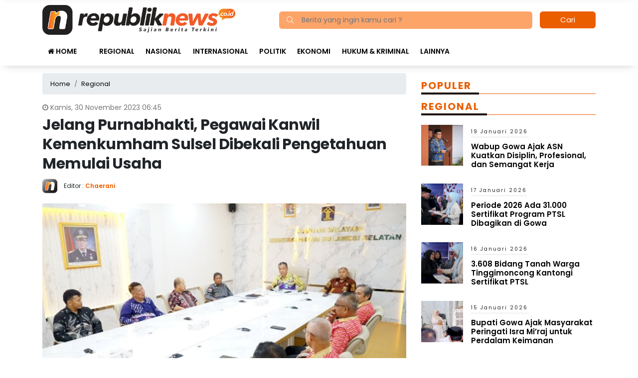

--- FILE ---
content_type: text/html; charset=UTF-8
request_url: https://republiknews.co.id/jelang-purnabhakti-pegawai-kanwil-kemenkumham-sulsel-dibekali-pengetahuan-memulai-usaha/
body_size: 13882
content:
<!DOCTYPE html> 
<html xmlns="http://www.w3.org/1999/xhtml" lang="id" xml:lang="id"> 
<head>
<meta charset="utf-8">
<link rel="preload" href="https://cdn.republiknews.co.id/assets/desktop/css/styles.css?v=1.0.1" as="style" onload="this.rel='stylesheet'"> 
<link rel="preload" href="https://cdn.republiknews.co.id/assets/desktop/bootstrap/css/bootstrap.min.css" as="style" onload="this.rel='stylesheet'"> 
<link rel="preload" href="https://republiknews.co.id/assets/fonts/font-awesome.min.css" as="style" onload="this.rel='stylesheet'"> 
<link rel="preload" href="https://republiknews.co.id/assets/fonts/simple-line-icons.min.css" as="style" onload="this.rel='stylesheet'"> 
<link rel="preload" href="https://republiknews.co.id/assets/fonts/Simple-Line-Icons.woff2?v=2.4.0" as="font" type="font/woff2" crossorigin> 
<link rel="preload" href="https://republiknews.co.id/assets/fonts/fontawesome-webfont.woff2?v=4.7.0" as="font" type="font/woff2" crossorigin> 
<link rel="preload" href="https://republiknews.co.id/media/cache/fvm/min/1750848349-css4ddb4dd86cfea33cc2ef65c064156342810db4dfa0842782e9e88fda24543.css" as="style" media="all" /> 
<link rel="preload" href="https://republiknews.co.id/media/cache/fvm/min/1750848349-css6601ed28bad6c5c1a710916a5076d7938a7e008340bc2ec516b4437f97ad1.css" as="style" media="all" /> 
<link rel="preload" href="https://republiknews.co.id/media/cache/fvm/min/1750848349-css656ab1cd4d3fade5efc13132b8591780cb7e7aa902e0ed11374f461a54d90.css" as="style" media="all" /> 
<link rel="preload" href="https://republiknews.co.id/media/cache/fvm/min/1750848349-csscf311c5b669e2b7fc928965a9087ad5daaeac05dbba1abc7221cec8ed55bf.css" as="style" media="all" /> 
<link rel="preload" href="https://republiknews.co.id/media/cache/fvm/min/1750848349-cssa2862fa2f329e11df812b37a3ee5a24c937cd154b3b65c78ace7a24ea2bf9.css" as="style" media="all" /> 
<link rel="preload" href="https://republiknews.co.id/media/cache/fvm/min/1750848349-cssf08bd1afba50a753e5ee60656cc4cd0c2e7dbe527f7a6c92cd43416d067a9.css" as="style" media="all" /> 
<link rel="preload" href="https://republiknews.co.id/media/cache/fvm/min/1750848349-cssae9da3368e727b8ccfd96b8c466ef90b6516c6b680455a38943a2808ffdae.css" as="style" media="all" /> 
<link rel="preload" href="https://republiknews.co.id/media/cache/fvm/min/1750848349-css361aa24f236381b854ba44dbfac1466d7db38a287fe169d33fcb2862c90b3.css" as="style" media="all" /> 
<link rel="preload" href="https://republiknews.co.id/media/cache/fvm/min/1750848349-cssaa72151aef1f6e0d79bace015e4bd5d8ab26989505cd425a296cb174b9e96.css" as="style" media="all" /> 
<link rel="preload" href="https://republiknews.co.id/media/cache/fvm/min/1750848349-css7898fef3968b9ab047b8e8e42c75320c4685867c9142c5a9858688cdda83e.css" as="style" media="all" />
<script data-cfasync="false">if(navigator.userAgent.match(/MSIE|Internet Explorer/i)||navigator.userAgent.match(/Trident\/7\..*?rv:11/i)){var href=document.location.href;if(!href.match(/[?&]iebrowser/)){if(href.indexOf("?")==-1){if(href.indexOf("#")==-1){document.location.href=href+"?iebrowser=1"}else{document.location.href=href.replace("#","?iebrowser=1#")}}else{if(href.indexOf("#")==-1){document.location.href=href+"&iebrowser=1"}else{document.location.href=href.replace("#","&iebrowser=1#")}}}}</script>
<script data-cfasync="false">class FVMLoader{constructor(e){this.triggerEvents=e,this.eventOptions={passive:!0},this.userEventListener=this.triggerListener.bind(this),this.delayedScripts={normal:[],async:[],defer:[]},this.allJQueries=[]}_addUserInteractionListener(e){this.triggerEvents.forEach(t=>window.addEventListener(t,e.userEventListener,e.eventOptions))}_removeUserInteractionListener(e){this.triggerEvents.forEach(t=>window.removeEventListener(t,e.userEventListener,e.eventOptions))}triggerListener(){this._removeUserInteractionListener(this),"loading"===document.readyState?document.addEventListener("DOMContentLoaded",this._loadEverythingNow.bind(this)):this._loadEverythingNow()}async _loadEverythingNow(){this._runAllDelayedCSS(),this._delayEventListeners(),this._delayJQueryReady(this),this._handleDocumentWrite(),this._registerAllDelayedScripts(),await this._loadScriptsFromList(this.delayedScripts.normal),await this._loadScriptsFromList(this.delayedScripts.defer),await this._loadScriptsFromList(this.delayedScripts.async),await this._triggerDOMContentLoaded(),await this._triggerWindowLoad(),window.dispatchEvent(new Event("wpr-allScriptsLoaded"))}_registerAllDelayedScripts(){document.querySelectorAll("script[type=fvmdelay]").forEach(e=>{e.hasAttribute("src")?e.hasAttribute("async")&&!1!==e.async?this.delayedScripts.async.push(e):e.hasAttribute("defer")&&!1!==e.defer||"module"===e.getAttribute("data-type")?this.delayedScripts.defer.push(e):this.delayedScripts.normal.push(e):this.delayedScripts.normal.push(e)})}_runAllDelayedCSS(){document.querySelectorAll("link[rel=fvmdelay]").forEach(e=>{e.setAttribute("rel","stylesheet")})}async _transformScript(e){return await this._requestAnimFrame(),new Promise(t=>{const n=document.createElement("script");let r;[...e.attributes].forEach(e=>{let t=e.nodeName;"type"!==t&&("data-type"===t&&(t="type",r=e.nodeValue),n.setAttribute(t,e.nodeValue))}),e.hasAttribute("src")?(n.addEventListener("load",t),n.addEventListener("error",t)):(n.text=e.text,t()),e.parentNode.replaceChild(n,e)})}async _loadScriptsFromList(e){const t=e.shift();return t?(await this._transformScript(t),this._loadScriptsFromList(e)):Promise.resolve()}_delayEventListeners(){let e={};function t(t,n){!function(t){function n(n){return e[t].eventsToRewrite.indexOf(n)>=0?"wpr-"+n:n}e[t]||(e[t]={originalFunctions:{add:t.addEventListener,remove:t.removeEventListener},eventsToRewrite:[]},t.addEventListener=function(){arguments[0]=n(arguments[0]),e[t].originalFunctions.add.apply(t,arguments)},t.removeEventListener=function(){arguments[0]=n(arguments[0]),e[t].originalFunctions.remove.apply(t,arguments)})}(t),e[t].eventsToRewrite.push(n)}function n(e,t){let n=e[t];Object.defineProperty(e,t,{get:()=>n||function(){},set(r){e["wpr"+t]=n=r}})}t(document,"DOMContentLoaded"),t(window,"DOMContentLoaded"),t(window,"load"),t(window,"pageshow"),t(document,"readystatechange"),n(document,"onreadystatechange"),n(window,"onload"),n(window,"onpageshow")}_delayJQueryReady(e){let t=window.jQuery;Object.defineProperty(window,"jQuery",{get:()=>t,set(n){if(n&&n.fn&&!e.allJQueries.includes(n)){n.fn.ready=n.fn.init.prototype.ready=function(t){e.domReadyFired?t.bind(document)(n):document.addEventListener("DOMContentLoaded2",()=>t.bind(document)(n))};const t=n.fn.on;n.fn.on=n.fn.init.prototype.on=function(){if(this[0]===window){function e(e){return e.split(" ").map(e=>"load"===e||0===e.indexOf("load.")?"wpr-jquery-load":e).join(" ")}"string"==typeof arguments[0]||arguments[0]instanceof String?arguments[0]=e(arguments[0]):"object"==typeof arguments[0]&&Object.keys(arguments[0]).forEach(t=>{delete Object.assign(arguments[0],{[e(t)]:arguments[0][t]})[t]})}return t.apply(this,arguments),this},e.allJQueries.push(n)}t=n}})}async _triggerDOMContentLoaded(){this.domReadyFired=!0,await this._requestAnimFrame(),document.dispatchEvent(new Event("DOMContentLoaded2")),await this._requestAnimFrame(),window.dispatchEvent(new Event("DOMContentLoaded2")),await this._requestAnimFrame(),document.dispatchEvent(new Event("wpr-readystatechange")),await this._requestAnimFrame(),document.wpronreadystatechange&&document.wpronreadystatechange()}async _triggerWindowLoad(){await this._requestAnimFrame(),window.dispatchEvent(new Event("wpr-load")),await this._requestAnimFrame(),window.wpronload&&window.wpronload(),await this._requestAnimFrame(),this.allJQueries.forEach(e=>e(window).trigger("wpr-jquery-load")),window.dispatchEvent(new Event("wpr-pageshow")),await this._requestAnimFrame(),window.wpronpageshow&&window.wpronpageshow()}_handleDocumentWrite(){const e=new Map;document.write=document.writeln=function(t){const n=document.currentScript,r=document.createRange(),i=n.parentElement;let a=e.get(n);void 0===a&&(a=n.nextSibling,e.set(n,a));const s=document.createDocumentFragment();r.setStart(s,0),s.appendChild(r.createContextualFragment(t)),i.insertBefore(s,a)}}async _requestAnimFrame(){return new Promise(e=>requestAnimationFrame(e))}static run(){const e=new FVMLoader(["keydown","mousemove","touchmove","touchstart","touchend","wheel"]);e._addUserInteractionListener(e)}}FVMLoader.run();</script>
<title>Jelang Purnabhakti, Pegawai Kanwil Kemenkumham Sulsel Dibekali Pengetahuan Memulai Usaha</title>
<meta name="viewport" content="width=device-width, initial-scale=1.0, shrink-to-fit=no">
<meta http-equiv="X-UA-Compatible" content="IE=edge">
<meta name="robots" content="index, follow" />
<meta name="googlebot-news" content="index,follow" />
<meta name="googlebot" content="index,follow" />
<meta name="yahoobot" content="index,follow" />
<meta name="title" content="Jelang Purnabhakti, Pegawai Kanwil Kemenkumham Sulsel Dibekali Pengetahuan Memulai Usaha" />
<meta name="author" content="Republiknews.co.id" lang="id">
<meta property="fb:app_id" content="327177332308719" />
<meta name="news_keywords" content="Berita Makassar, Kanwil Kemenkumham Sulsel, Republiknews, republiknews.co.id" />
<meta name="keywords" content="Berita Makassar, Kanwil Kemenkumham Sulsel, Republiknews, republiknews.co.id" itemprop="keywords" />
<meta name="pubdate" content="2023-11-30T06:45:00+08:00" itemprop="datePublished" />
<meta content="2023-11-30T06:45:00+08:00" itemprop="dateCreated" />
<script type="application/ld+json">
{"@context":"https://schema.org","@type":"WebPage","@id":"https://republiknews.co.id/jelang-purnabhakti-pegawai-kanwil-kemenkumham-sulsel-dibekali-pengetahuan-memulai-usaha/#webpage","headline":"Jelang Purnabhakti, Pegawai Kanwil Kemenkumham Sulsel Dibekali Pengetahuan Memulai Usaha","url":"https://republiknews.co.id/jelang-purnabhakti-pegawai-kanwil-kemenkumham-sulsel-dibekali-pengetahuan-memulai-usaha/","name":"Jelang Purnabhakti, Pegawai Kanwil Kemenkumham Sulsel Dibekali Pengetahuan Memulai Usaha","image":"https://cdn.republiknews.co.id/imageresize/assets/media/upload/2023/12/65465320-8329-46d9-a756-cee14b5987ea_ogimagesx.jpeg","thumbnailUrl":"https://cdn.republiknews.co.id/imageresize/assets/media/upload/2023/12/65465320-8329-46d9-a756-cee14b5987ea_ogimagesx.jpeg","datePublished":"2023-11-30T06:45:00+08:00","dateModified":"2023-12-18T14:50:20+08:00"}
</script>
<script type="application/ld+json">
{"@context":"https://schema.org","@type":"NewsArticle","headline":"Jelang Purnabhakti, Pegawai Kanwil Kemenkumham Sulsel Dibekali Pengetahuan Memulai Usaha","datePublished":"2023-11-30T06:45:00+08:00","dateModified":"2023-12-18T14:50:20+08:00","description":"REPUBLIKNEWS.CO.ID, MAKASSAR &#8212; Sejumlah pegawai di lingkungan satuan kerja Kanwil Kemenkumham Sulsel yang akan memasuki masa purnabhakti diberikan pembekalan mengenai persiapan memulai usaha. Pertemuan ini digelar secara daring maupun luring dengan menghadirkan narasumber Dosen Fakultas Pascasarjana Institut Teknologi dan Bisnis (ITB) Nobel Indonesia Makassar Surianto. Kepala Bagian Umum (Kabagum) Kanwil Kemenkumham Sulsel Basir mengatakan, pembekalan ...","mainEntityOfPage":{"@type":"WebPage","@id":"https://republiknews.co.id/jelang-purnabhakti-pegawai-kanwil-kemenkumham-sulsel-dibekali-pengetahuan-memulai-usaha/#webpage"},"image":{"@type":"ImageObject","url":"https://cdn.republiknews.co.id/imageresize/assets/media/upload/2023/12/65465320-8329-46d9-a756-cee14b5987ea_ogimagesx.jpeg","width":600,"height":315,"caption":"Jelang Purnabhakti, Pegawai Kanwil Kemenkumham Sulsel Dibekali Pengetahuan Memulai Usaha"},"author":{"@type":"Person","name":"Chaerani","url":"https://republiknews.co.id/author/rani/"},"publisher":{"@type":"Organization","name":"Republiknews.co.id","url":"https://republiknews.co.id/","sameAs":["https://www.instagram.com/republiknews.co.id","https://www.youtube.com/channel/UCYinYFtCJKfP2LmuYiMO7Rw","https://www.facebook.com/PortalBeritaOnline.RepublikNews.co.id","https://twitter.com/republiknews_"],"logo":{"@type":"ImageObject","inLanguage":"id-ID","@id":"https://republiknews.co.id/#/schema/logo/image/","url":"https://cdn.republiknews.co.id/images/logo_amp.png","contentUrl":"https://cdn.republiknews.co.id/images/logo_amp.png","width":313,"height":75,"caption":"Republiknews.co.id"}}}
</script>
<meta name='robots' content='index, follow, max-image-preview:large' /><title>Jelang Purnabhakti, Pegawai Kanwil Kemenkumham Sulsel Dibekali Pengetahuan Memulai Usaha</title>
<meta name="description" content="REPUBLIKNEWS.CO.ID, MAKASSAR --- Sejumlah pegawai di lingkungan satuan kerja Kanwil Kemenkumham Sulsel yang akan memasuki masa purnabhakti diberikan" />
<link rel="canonical" href="https://republiknews.co.id/jelang-purnabhakti-pegawai-kanwil-kemenkumham-sulsel-dibekali-pengetahuan-memulai-usaha/" />
<meta property="og:locale" content="id_ID" />
<meta property="og:type" content="article" />
<meta property="og:title" content="Jelang Purnabhakti, Pegawai Kanwil Kemenkumham Sulsel Dibekali Pengetahuan Memulai Usaha" />
<meta property="og:description" content="REPUBLIKNEWS.CO.ID, MAKASSAR --- Sejumlah pegawai di lingkungan satuan kerja Kanwil Kemenkumham Sulsel yang akan memasuki masa purnabhakti diberikan" />
<meta property="og:url" content="https://republiknews.co.id/jelang-purnabhakti-pegawai-kanwil-kemenkumham-sulsel-dibekali-pengetahuan-memulai-usaha/" />
<meta property="og:site_name" content="Republiknews.co.id" />
<meta property="article:publisher" content="https://www.facebook.com/PortalBeritaOnline.RepublikNews.co.id" />
<meta property="article:published_time" content="2023-11-29T22:45:00+00:00" />
<meta property="article:modified_time" content="2023-12-18T06:50:20+00:00" />
<meta property="og:image" content="https://cdn.republiknews.co.id/imageresize/assets/media/upload/2023/12/65465320-8329-46d9-a756-cee14b5987ea_ogimagesx.jpeg" />
<meta property="og:image:width" content="1600" />
<meta property="og:image:height" content="1066" />
<meta property="og:image:type" content="image/jpeg" />
<meta name="author" content="Chaerani" />
<meta name="twitter:card" content="summary_large_image" />
<meta name="twitter:creator" content="@republiknews_" />
<meta name="twitter:site" content="@republiknews_" />
<meta name="twitter:label1" content="Ditulis oleh" />
<meta name="twitter:data1" content="Chaerani" />
<meta name="twitter:label2" content="Estimasi waktu membaca" />
<meta name="twitter:data2" content="2 menit" />
<script type="application/ld+json" class="yoast-schema-graph">{"@context":"https://schema.org","@graph":[{"@type":"NewsArticle","@id":"https://republiknews.co.id/jelang-purnabhakti-pegawai-kanwil-kemenkumham-sulsel-dibekali-pengetahuan-memulai-usaha/#article","isPartOf":{"@id":"https://republiknews.co.id/jelang-purnabhakti-pegawai-kanwil-kemenkumham-sulsel-dibekali-pengetahuan-memulai-usaha/"},"author":{"name":"Chaerani","@id":"https://republiknews.co.id/#/schema/person/0cfaf3d9c08c43c1ab6c52aeca37b9d6"},"headline":"Jelang Purnabhakti, Pegawai Kanwil Kemenkumham Sulsel Dibekali Pengetahuan Memulai Usaha","datePublished":"2023-11-29T22:45:00+00:00","dateModified":"2023-12-18T06:50:20+00:00","mainEntityOfPage":{"@id":"https://republiknews.co.id/jelang-purnabhakti-pegawai-kanwil-kemenkumham-sulsel-dibekali-pengetahuan-memulai-usaha/"},"wordCount":335,"publisher":{"@id":"https://republiknews.co.id/#organization"},"image":{"@id":"https://republiknews.co.id/jelang-purnabhakti-pegawai-kanwil-kemenkumham-sulsel-dibekali-pengetahuan-memulai-usaha/#primaryimage"},"thumbnailUrl":"https://republiknews.co.id/assets/media/upload/2023/12/65465320-8329-46d9-a756-cee14b5987ea.jpeg","keywords":["Berita Makassar","Kanwil Kemenkumham Sulsel","Republiknews","republiknews.co.id"],"articleSection":["Regional"],"inLanguage":"id"},{"@type":"WebPage","@id":"https://republiknews.co.id/jelang-purnabhakti-pegawai-kanwil-kemenkumham-sulsel-dibekali-pengetahuan-memulai-usaha/","url":"https://republiknews.co.id/jelang-purnabhakti-pegawai-kanwil-kemenkumham-sulsel-dibekali-pengetahuan-memulai-usaha/","name":"Jelang Purnabhakti, Pegawai Kanwil Kemenkumham Sulsel Dibekali Pengetahuan Memulai Usaha","isPartOf":{"@id":"https://republiknews.co.id/#website"},"primaryImageOfPage":{"@id":"https://republiknews.co.id/jelang-purnabhakti-pegawai-kanwil-kemenkumham-sulsel-dibekali-pengetahuan-memulai-usaha/#primaryimage"},"image":{"@id":"https://republiknews.co.id/jelang-purnabhakti-pegawai-kanwil-kemenkumham-sulsel-dibekali-pengetahuan-memulai-usaha/#primaryimage"},"thumbnailUrl":"https://republiknews.co.id/assets/media/upload/2023/12/65465320-8329-46d9-a756-cee14b5987ea.jpeg","datePublished":"2023-11-29T22:45:00+00:00","dateModified":"2023-12-18T06:50:20+00:00","description":"REPUBLIKNEWS.CO.ID, MAKASSAR --- Sejumlah pegawai di lingkungan satuan kerja Kanwil Kemenkumham Sulsel yang akan memasuki masa purnabhakti diberikan","breadcrumb":{"@id":"https://republiknews.co.id/jelang-purnabhakti-pegawai-kanwil-kemenkumham-sulsel-dibekali-pengetahuan-memulai-usaha/#breadcrumb"},"inLanguage":"id","potentialAction":[{"@type":"ReadAction","target":["https://republiknews.co.id/jelang-purnabhakti-pegawai-kanwil-kemenkumham-sulsel-dibekali-pengetahuan-memulai-usaha/"]}]},{"@type":"ImageObject","inLanguage":"id","@id":"https://republiknews.co.id/jelang-purnabhakti-pegawai-kanwil-kemenkumham-sulsel-dibekali-pengetahuan-memulai-usaha/#primaryimage","url":"https://republiknews.co.id/assets/media/upload/2023/12/65465320-8329-46d9-a756-cee14b5987ea.jpeg","contentUrl":"https://republiknews.co.id/assets/media/upload/2023/12/65465320-8329-46d9-a756-cee14b5987ea.jpeg","width":1600,"height":1066,"caption":"Sejumlah pegawai Kanwil Kemenkumham Sulsel yang akan memasuki masa purnabhakti saat mengikuti Pelatihan Keahlian Kemandirian Usaha di Aula Kanwil Kemenkumham Sulsel, kemarin. (Dok. Humas Kanwil Kemenkumham Sulsel)"},{"@type":"BreadcrumbList","@id":"https://republiknews.co.id/jelang-purnabhakti-pegawai-kanwil-kemenkumham-sulsel-dibekali-pengetahuan-memulai-usaha/#breadcrumb","itemListElement":[{"@type":"ListItem","position":1,"name":"Home","item":"https://republiknews.co.id/"},{"@type":"ListItem","position":2,"name":"Jelang Purnabhakti, Pegawai Kanwil Kemenkumham Sulsel Dibekali Pengetahuan Memulai Usaha"}]},{"@type":"WebSite","@id":"https://republiknews.co.id/#website","url":"https://republiknews.co.id/","name":"Republiknews.co.id","description":"Sajian Berita Terkini","publisher":{"@id":"https://republiknews.co.id/#organization"},"potentialAction":[{"@type":"SearchAction","target":{"@type":"EntryPoint","urlTemplate":"https://republiknews.co.id/?s={search_term_string}"},"query-input":{"@type":"PropertyValueSpecification","valueRequired":true,"valueName":"search_term_string"}}],"inLanguage":"id"},{"@type":"Organization","@id":"https://republiknews.co.id/#organization","name":"Republiknews.co.id","url":"https://republiknews.co.id/","logo":{"@type":"ImageObject","inLanguage":"id","@id":"https://republiknews.co.id/#/schema/logo/image/","url":"https://republiknews.co.id/assets/media/upload/2021/12/logo_amp.png","contentUrl":"https://republiknews.co.id/assets/media/upload/2021/12/logo_amp.png","width":524,"height":74,"caption":"Republiknews.co.id"},"image":{"@id":"https://republiknews.co.id/#/schema/logo/image/"},"sameAs":["https://www.facebook.com/PortalBeritaOnline.RepublikNews.co.id","https://x.com/republiknews_","https://www.instagram.com/republiknews.co.id/","https://www.youtube.com/channel/UCYinYFtCJKfP2LmuYiMO7Rw"]},{"@type":"Person","@id":"https://republiknews.co.id/#/schema/person/0cfaf3d9c08c43c1ab6c52aeca37b9d6","name":"Chaerani","image":{"@type":"ImageObject","inLanguage":"id","@id":"https://republiknews.co.id/#/schema/person/image/","url":"https://secure.gravatar.com/avatar/68713a68118d616a81bbb1d7594050ce91f2e75d348aa2bb2e007460fd771350?s=96&d=mm&r=g","contentUrl":"https://secure.gravatar.com/avatar/68713a68118d616a81bbb1d7594050ce91f2e75d348aa2bb2e007460fd771350?s=96&d=mm&r=g","caption":"Chaerani"},"url":"https://republiknews.co.id/author/rani/"}]}</script>
<meta name="google-adsense-platform-account" content="ca-host-pub-2644536267352236">
<meta name="google-adsense-platform-domain" content="sitekit.withgoogle.com">
<link rel="canonical" href="https://republiknews.co.id/jelang-purnabhakti-pegawai-kanwil-kemenkumham-sulsel-dibekali-pengetahuan-memulai-usaha/">
<link rel="alternate" type="application/rss+xml" title="Republiknews.co.id" href="https://republiknews.co.id/feed" hreflang="id-id" />
<meta name="geo.placename" content="Indonesia">
<meta name="geo.region" content="ID-SN">
<meta name="geo.country" content="id">
<meta name="language" content="id">
<meta name="apple-mobile-web-app-capable" content="yes">
<meta name="theme-color" content="#eb5e00"> 
<style media="all">img:is([sizes="auto" i],[sizes^="auto," i]){contain-intrinsic-size:3000px 1500px}</style> 
<link rel='stylesheet' id='litespeed-cache-dummy-css' href='https://republiknews.co.id/media/cache/fvm/min/1750848349-css4ddb4dd86cfea33cc2ef65c064156342810db4dfa0842782e9e88fda24543.css' type='text/css' media='all' /> 
<style id='classic-theme-styles-inline-css' type='text/css' media="all">/*! This file is auto-generated */ .wp-block-button__link{color:#fff;background-color:#32373c;border-radius:9999px;box-shadow:none;text-decoration:none;padding:calc(.667em + 2px) calc(1.333em + 2px);font-size:1.125em}.wp-block-file__button{background:#32373c;color:#fff;text-decoration:none}</style> 
<style id='global-styles-inline-css' type='text/css' media="all">:root{--wp--preset--aspect-ratio--square:1;--wp--preset--aspect-ratio--4-3:4/3;--wp--preset--aspect-ratio--3-4:3/4;--wp--preset--aspect-ratio--3-2:3/2;--wp--preset--aspect-ratio--2-3:2/3;--wp--preset--aspect-ratio--16-9:16/9;--wp--preset--aspect-ratio--9-16:9/16;--wp--preset--color--black:#000000;--wp--preset--color--cyan-bluish-gray:#abb8c3;--wp--preset--color--white:#ffffff;--wp--preset--color--pale-pink:#f78da7;--wp--preset--color--vivid-red:#cf2e2e;--wp--preset--color--luminous-vivid-orange:#ff6900;--wp--preset--color--luminous-vivid-amber:#fcb900;--wp--preset--color--light-green-cyan:#7bdcb5;--wp--preset--color--vivid-green-cyan:#00d084;--wp--preset--color--pale-cyan-blue:#8ed1fc;--wp--preset--color--vivid-cyan-blue:#0693e3;--wp--preset--color--vivid-purple:#9b51e0;--wp--preset--gradient--vivid-cyan-blue-to-vivid-purple:linear-gradient(135deg,rgba(6,147,227,1) 0%,rgb(155,81,224) 100%);--wp--preset--gradient--light-green-cyan-to-vivid-green-cyan:linear-gradient(135deg,rgb(122,220,180) 0%,rgb(0,208,130) 100%);--wp--preset--gradient--luminous-vivid-amber-to-luminous-vivid-orange:linear-gradient(135deg,rgba(252,185,0,1) 0%,rgba(255,105,0,1) 100%);--wp--preset--gradient--luminous-vivid-orange-to-vivid-red:linear-gradient(135deg,rgba(255,105,0,1) 0%,rgb(207,46,46) 100%);--wp--preset--gradient--very-light-gray-to-cyan-bluish-gray:linear-gradient(135deg,rgb(238,238,238) 0%,rgb(169,184,195) 100%);--wp--preset--gradient--cool-to-warm-spectrum:linear-gradient(135deg,rgb(74,234,220) 0%,rgb(151,120,209) 20%,rgb(207,42,186) 40%,rgb(238,44,130) 60%,rgb(251,105,98) 80%,rgb(254,248,76) 100%);--wp--preset--gradient--blush-light-purple:linear-gradient(135deg,rgb(255,206,236) 0%,rgb(152,150,240) 100%);--wp--preset--gradient--blush-bordeaux:linear-gradient(135deg,rgb(254,205,165) 0%,rgb(254,45,45) 50%,rgb(107,0,62) 100%);--wp--preset--gradient--luminous-dusk:linear-gradient(135deg,rgb(255,203,112) 0%,rgb(199,81,192) 50%,rgb(65,88,208) 100%);--wp--preset--gradient--pale-ocean:linear-gradient(135deg,rgb(255,245,203) 0%,rgb(182,227,212) 50%,rgb(51,167,181) 100%);--wp--preset--gradient--electric-grass:linear-gradient(135deg,rgb(202,248,128) 0%,rgb(113,206,126) 100%);--wp--preset--gradient--midnight:linear-gradient(135deg,rgb(2,3,129) 0%,rgb(40,116,252) 100%);--wp--preset--font-size--small:13px;--wp--preset--font-size--medium:20px;--wp--preset--font-size--large:36px;--wp--preset--font-size--x-large:42px;--wp--preset--spacing--20:0.44rem;--wp--preset--spacing--30:0.67rem;--wp--preset--spacing--40:1rem;--wp--preset--spacing--50:1.5rem;--wp--preset--spacing--60:2.25rem;--wp--preset--spacing--70:3.38rem;--wp--preset--spacing--80:5.06rem;--wp--preset--shadow--natural:6px 6px 9px rgba(0, 0, 0, 0.2);--wp--preset--shadow--deep:12px 12px 50px rgba(0, 0, 0, 0.4);--wp--preset--shadow--sharp:6px 6px 0px rgba(0, 0, 0, 0.2);--wp--preset--shadow--outlined:6px 6px 0px -3px rgba(255, 255, 255, 1), 6px 6px rgba(0, 0, 0, 1);--wp--preset--shadow--crisp:6px 6px 0px rgba(0, 0, 0, 1)}:where(.is-layout-flex){gap:.5em}:where(.is-layout-grid){gap:.5em}body .is-layout-flex{display:flex}.is-layout-flex{flex-wrap:wrap;align-items:center}.is-layout-flex>:is(*,div){margin:0}body .is-layout-grid{display:grid}.is-layout-grid>:is(*,div){margin:0}:where(.wp-block-columns.is-layout-flex){gap:2em}:where(.wp-block-columns.is-layout-grid){gap:2em}:where(.wp-block-post-template.is-layout-flex){gap:1.25em}:where(.wp-block-post-template.is-layout-grid){gap:1.25em}.has-black-color{color:var(--wp--preset--color--black)!important}.has-cyan-bluish-gray-color{color:var(--wp--preset--color--cyan-bluish-gray)!important}.has-white-color{color:var(--wp--preset--color--white)!important}.has-pale-pink-color{color:var(--wp--preset--color--pale-pink)!important}.has-vivid-red-color{color:var(--wp--preset--color--vivid-red)!important}.has-luminous-vivid-orange-color{color:var(--wp--preset--color--luminous-vivid-orange)!important}.has-luminous-vivid-amber-color{color:var(--wp--preset--color--luminous-vivid-amber)!important}.has-light-green-cyan-color{color:var(--wp--preset--color--light-green-cyan)!important}.has-vivid-green-cyan-color{color:var(--wp--preset--color--vivid-green-cyan)!important}.has-pale-cyan-blue-color{color:var(--wp--preset--color--pale-cyan-blue)!important}.has-vivid-cyan-blue-color{color:var(--wp--preset--color--vivid-cyan-blue)!important}.has-vivid-purple-color{color:var(--wp--preset--color--vivid-purple)!important}.has-black-background-color{background-color:var(--wp--preset--color--black)!important}.has-cyan-bluish-gray-background-color{background-color:var(--wp--preset--color--cyan-bluish-gray)!important}.has-white-background-color{background-color:var(--wp--preset--color--white)!important}.has-pale-pink-background-color{background-color:var(--wp--preset--color--pale-pink)!important}.has-vivid-red-background-color{background-color:var(--wp--preset--color--vivid-red)!important}.has-luminous-vivid-orange-background-color{background-color:var(--wp--preset--color--luminous-vivid-orange)!important}.has-luminous-vivid-amber-background-color{background-color:var(--wp--preset--color--luminous-vivid-amber)!important}.has-light-green-cyan-background-color{background-color:var(--wp--preset--color--light-green-cyan)!important}.has-vivid-green-cyan-background-color{background-color:var(--wp--preset--color--vivid-green-cyan)!important}.has-pale-cyan-blue-background-color{background-color:var(--wp--preset--color--pale-cyan-blue)!important}.has-vivid-cyan-blue-background-color{background-color:var(--wp--preset--color--vivid-cyan-blue)!important}.has-vivid-purple-background-color{background-color:var(--wp--preset--color--vivid-purple)!important}.has-black-border-color{border-color:var(--wp--preset--color--black)!important}.has-cyan-bluish-gray-border-color{border-color:var(--wp--preset--color--cyan-bluish-gray)!important}.has-white-border-color{border-color:var(--wp--preset--color--white)!important}.has-pale-pink-border-color{border-color:var(--wp--preset--color--pale-pink)!important}.has-vivid-red-border-color{border-color:var(--wp--preset--color--vivid-red)!important}.has-luminous-vivid-orange-border-color{border-color:var(--wp--preset--color--luminous-vivid-orange)!important}.has-luminous-vivid-amber-border-color{border-color:var(--wp--preset--color--luminous-vivid-amber)!important}.has-light-green-cyan-border-color{border-color:var(--wp--preset--color--light-green-cyan)!important}.has-vivid-green-cyan-border-color{border-color:var(--wp--preset--color--vivid-green-cyan)!important}.has-pale-cyan-blue-border-color{border-color:var(--wp--preset--color--pale-cyan-blue)!important}.has-vivid-cyan-blue-border-color{border-color:var(--wp--preset--color--vivid-cyan-blue)!important}.has-vivid-purple-border-color{border-color:var(--wp--preset--color--vivid-purple)!important}.has-vivid-cyan-blue-to-vivid-purple-gradient-background{background:var(--wp--preset--gradient--vivid-cyan-blue-to-vivid-purple)!important}.has-light-green-cyan-to-vivid-green-cyan-gradient-background{background:var(--wp--preset--gradient--light-green-cyan-to-vivid-green-cyan)!important}.has-luminous-vivid-amber-to-luminous-vivid-orange-gradient-background{background:var(--wp--preset--gradient--luminous-vivid-amber-to-luminous-vivid-orange)!important}.has-luminous-vivid-orange-to-vivid-red-gradient-background{background:var(--wp--preset--gradient--luminous-vivid-orange-to-vivid-red)!important}.has-very-light-gray-to-cyan-bluish-gray-gradient-background{background:var(--wp--preset--gradient--very-light-gray-to-cyan-bluish-gray)!important}.has-cool-to-warm-spectrum-gradient-background{background:var(--wp--preset--gradient--cool-to-warm-spectrum)!important}.has-blush-light-purple-gradient-background{background:var(--wp--preset--gradient--blush-light-purple)!important}.has-blush-bordeaux-gradient-background{background:var(--wp--preset--gradient--blush-bordeaux)!important}.has-luminous-dusk-gradient-background{background:var(--wp--preset--gradient--luminous-dusk)!important}.has-pale-ocean-gradient-background{background:var(--wp--preset--gradient--pale-ocean)!important}.has-electric-grass-gradient-background{background:var(--wp--preset--gradient--electric-grass)!important}.has-midnight-gradient-background{background:var(--wp--preset--gradient--midnight)!important}.has-small-font-size{font-size:var(--wp--preset--font-size--small)!important}.has-medium-font-size{font-size:var(--wp--preset--font-size--medium)!important}.has-large-font-size{font-size:var(--wp--preset--font-size--large)!important}.has-x-large-font-size{font-size:var(--wp--preset--font-size--x-large)!important}:where(.wp-block-post-template.is-layout-flex){gap:1.25em}:where(.wp-block-post-template.is-layout-grid){gap:1.25em}:where(.wp-block-columns.is-layout-flex){gap:2em}:where(.wp-block-columns.is-layout-grid){gap:2em}:root :where(.wp-block-pullquote){font-size:1.5em;line-height:1.6}</style> 
<script type="text/javascript" src="https://www.googletagmanager.com/gtag/js?id=G-2NB4216MV4" id="google_gtagjs-js" async></script>
<script type="text/javascript" id="google_gtagjs-js-after">
/* <![CDATA[ */
window.dataLayer = window.dataLayer || [];function gtag(){dataLayer.push(arguments);}
gtag("set","linker",{"domains":["republiknews.co.id"]});
gtag("js", new Date());
gtag("set", "developer_id.dZTNiMT", true);
gtag("config", "G-2NB4216MV4");
/* ]]> */
</script>
<link rel="amphtml" href="https://republiknews.co.id/jelang-purnabhakti-pegawai-kanwil-kemenkumham-sulsel-dibekali-pengetahuan-memulai-usaha/amp/"> 
<script type="text/javascript" async="async" src="https://pagead2.googlesyndication.com/pagead/js/adsbygoogle.js?client=ca-pub-4688309544861475&amp;host=ca-host-pub-2644536267352236" crossorigin="anonymous"></script>
<link rel="android-touch-icon" href="https://cdn.republiknews.co.id/images/logo__bm.png?v=1.0.0" /> 
<link rel="shortcut icon" href="https://cdn.republiknews.co.id/images/logo__bm.png?v=1.0.0"> 
<link rel="shortcut icon" href="https://cdn.republiknews.co.id/images/ico/favicon.ico" type="image/x-icon" /> 
<link rel="stylesheet" href="https://republiknews.co.id/media/cache/fvm/min/1750848349-css6601ed28bad6c5c1a710916a5076d7938a7e008340bc2ec516b4437f97ad1.css" media="all"> 
<link rel="stylesheet" href="https://republiknews.co.id/media/cache/fvm/min/1750848349-css656ab1cd4d3fade5efc13132b8591780cb7e7aa902e0ed11374f461a54d90.css" media="all"> 
<link rel="stylesheet" href="https://republiknews.co.id/media/cache/fvm/min/1750848349-csscf311c5b669e2b7fc928965a9087ad5daaeac05dbba1abc7221cec8ed55bf.css" media="all"> 
<link rel="stylesheet" href="https://republiknews.co.id/media/cache/fvm/min/1750848349-cssa2862fa2f329e11df812b37a3ee5a24c937cd154b3b65c78ace7a24ea2bf9.css" media="all"> 
<link rel="stylesheet" href="https://republiknews.co.id/media/cache/fvm/min/1750848349-cssf08bd1afba50a753e5ee60656cc4cd0c2e7dbe527f7a6c92cd43416d067a9.css" media="all"> 
<link rel="stylesheet" href="https://republiknews.co.id/media/cache/fvm/min/1750848349-cssae9da3368e727b8ccfd96b8c466ef90b6516c6b680455a38943a2808ffdae.css" media="all"> 
<link rel="stylesheet" href="https://republiknews.co.id/media/cache/fvm/min/1750848349-css361aa24f236381b854ba44dbfac1466d7db38a287fe169d33fcb2862c90b3.css" media="all"> 
<link rel="manifest" href="/manifest.json"> 
<link rel="mask-icon" href="/safari-pinned-tab.svg" color="#eb5e00"> 
<link rel="manifest" href="https://republiknews.co.id/manifest.json" /> 
<script>
var baseurl = "https://republiknews.co.id/";
var adsurl = "https://ads.republiknews.co.id/";
</script>
<script src="https://cdn.republiknews.co.id/assets/desktop/js/jquery.min.js"></script>
<script src="https://ads.republiknews.co.id/assets/ads_client.js"></script>
<script async src="https://pagead2.googlesyndication.com/pagead/js/adsbygoogle.js?client=ca-pub-4688309544861475" crossorigin="anonymous"></script>
<link rel="stylesheet" href="https://republiknews.co.id/media/cache/fvm/min/1750848349-cssaa72151aef1f6e0d79bace015e4bd5d8ab26989505cd425a296cb174b9e96.css" media="all">
</head>
<body> <div class="progress d-none"> <div class="progress-bar" aria-valuenow="0" aria-valuemin="0" aria-valuemax="100" style="width: 0%;">0%</div> </div> <header> <div class="container"> <div class="row align-items-center"> <div class="col-5"> <a class="logo-img" title="Home" href="https://republiknews.co.id/"><img alt="logo header" src="https://cdn.republiknews.co.id/assets/desktop/img/logo-head-desktop_2.png"></a> </div> <div class="col-7"> <form class="form-search" action="https://republiknews.co.id/"> <i class="icon-magnifier"></i> <input class="form-control text-search" type="text" placeholder="Berita yang ingin kamu cari ?" name="s" value=""><button class="btn btn-danger btn-sm" type="submit">Cari</button> </form> </div> </div> </div> <div class="nav--menu"> <div class="container"> <div class="nav-left d-inline-block"> <ul class="nav navmenu"> <li class="nav-item"><a class="nav-link" title="Home" href="https://republiknews.co.id/"><i class="fa fa-home"></i>&nbsp;Home</a></li> <li class="nav-item"> <a class="nav-link nav-item" title="Kategori " href=""></a> </li> <li class="nav-item"> <a class="nav-link nav-item" title="Kategori Regional" href="https://republiknews.co.id/category/regional/">Regional</a> </li> <li class="nav-item"> <a class="nav-link nav-item" title="Kategori Nasional" href="https://republiknews.co.id/category/nasional/">Nasional</a> </li> <li class="nav-item"> <a class="nav-link nav-item" title="Kategori Internasional" href="https://republiknews.co.id/category/internasional/">Internasional</a> </li> <li class="nav-item"> <a class="nav-link nav-item" title="Kategori Politik" href="https://republiknews.co.id/category/politik/">Politik</a> </li> <li class="nav-item"> <a class="nav-link nav-item" title="Kategori Ekonomi" href="https://republiknews.co.id/category/ekonomi/">Ekonomi</a> </li> <li class="nav-item"> <a class="nav-link nav-item" title="Kategori Hukum &amp;amp; Kriminal" href="https://republiknews.co.id/category/hukrim/">Hukum &amp; Kriminal</a> </li> <li class="nav-item nav-dropdown" role="presentation"> <span class="nav-link nav-link-small">Lainnya</span> <ul class="submenu-dropdown"> <li class="nav-item"><a class="nav-link nav-item" title="Kategori Sport" href="https://republiknews.co.id/category/sport/">Sport</a></li> <li class="nav-item"><a class="nav-link nav-item" title="Kategori Pendidikan" href="https://republiknews.co.id/category/pendidikan/">Pendidikan</a></li> <li class="nav-item"><a class="nav-link nav-item" title="Kategori Hiburan" href="https://republiknews.co.id/category/hiburan/">Hiburan</a></li> <li class="nav-item"><a class="nav-link nav-item" title="Kategori Kesehatan" href="https://republiknews.co.id/category/kesehatan/">Kesehatan</a></li> <li class="nav-item"><a class="nav-link nav-item" title="Kategori Opini" href="https://republiknews.co.id/category/opini/">Opini</a></li> <li class="nav-item"><a class="nav-link nav-item" title="Kategori Tips" href="https://republiknews.co.id/category/tips/">Tips</a></li> <li class="nav-item"><a class="nav-link nav-item" title="Kategori Profil" href="https://republiknews.co.id/category/profil-artikel/">Profil</a></li> <li class="nav-item"><a class="nav-link nav-item" title="Kategori Citizen Report" href="https://republiknews.co.id/category/citizen-report/">Citizen Report</a></li> <li class="nav-item"><a class="nav-link nav-item" title="Kategori Video" href="https://republiknews.co.id/category/video/">Video</a></li> <li class="nav-item"><a class="nav-link nav-item" title="Kategori Kaltim" href="https://republiknews.co.id/category/kaltim/">Kaltim</a></li> <li class="nav-item"><a class="nav-link nav-item" title="Kategori Diskominfo Kukar" href="https://republiknews.co.id/category/kaltim/diskominfo-kukar/">Diskominfo Kukar</a></li> <li class="nav-item"><a class="nav-link nav-item" title="Kategori Dispora Kukar" href="https://republiknews.co.id/category/kaltim/dispora-kukar/">Dispora Kukar</a></li> <li class="nav-item"><a class="nav-link nav-item" title="Kategori DPMD Kukar" href="https://republiknews.co.id/category/kaltim/dpmd-kukar/">DPMD Kukar</a></li> <li class="nav-item"><a class="nav-link" title="Indeks Berita" href="https://republiknews.co.id/indeks">Indeks</a></li> </ul> </li> </ul> </div> </div> </div> <div class="p-2 menu-fixed nav-up"> <div class="logo-left"><a title="Home" href="https://republiknews.co.id/"><img alt="logo home left" src="https://cdn.republiknews.co.id/assets/desktop/img/logo-head-desktop_2.png" height="45px"></a></div> <ul class="nav menu-nofixed"> <li class="nav-item"> <a class="nav-link nav-item" title="Kategori " href=""></a> </li> <li class="nav-item"> <a class="nav-link nav-item" title="Kategori Regional" href="https://republiknews.co.id/category/regional/">Regional</a> </li> <li class="nav-item"> <a class="nav-link nav-item" title="Kategori Nasional" href="https://republiknews.co.id/category/nasional/">Nasional</a> </li> <li class="nav-item"> <a class="nav-link nav-item" title="Kategori Internasional" href="https://republiknews.co.id/category/internasional/">Internasional</a> </li> <li class="nav-item"> <a class="nav-link nav-item" title="Kategori Politik" href="https://republiknews.co.id/category/politik/">Politik</a> </li> <li class="nav-item"> <a class="nav-link nav-item" title="Kategori Ekonomi" href="https://republiknews.co.id/category/ekonomi/">Ekonomi</a> </li> <li class="nav-item"> <a class="nav-link nav-item" title="Kategori Hukum &amp;amp; Kriminal" href="https://republiknews.co.id/category/hukrim/">Hukum &amp; Kriminal</a> </li> <li class="nav-item"> <a class="nav-link nav-item" title="Kategori Sport" href="https://republiknews.co.id/category/sport/">Sport</a> </li> <li class="nav-item"> <a class="nav-link nav-item" title="Kategori Pendidikan" href="https://republiknews.co.id/category/pendidikan/">Pendidikan</a> </li> <li class="nav-item nav-dropdown" role="presentation"> <span class="nav-link nav-link-small">Lainnya</span> <ul class="submenu-dropdown"> <li class="nav-item"><a class="nav-link nav-item" title="Kategori Hiburan" href="https://republiknews.co.id/category/hiburan/">Hiburan</a></li> <li class="nav-item"><a class="nav-link nav-item" title="Kategori Kesehatan" href="https://republiknews.co.id/category/kesehatan/">Kesehatan</a></li> <li class="nav-item"><a class="nav-link nav-item" title="Kategori Opini" href="https://republiknews.co.id/category/opini/">Opini</a></li> <li class="nav-item"><a class="nav-link nav-item" title="Kategori Tips" href="https://republiknews.co.id/category/tips/">Tips</a></li> <li class="nav-item"><a class="nav-link nav-item" title="Kategori Profil" href="https://republiknews.co.id/category/profil-artikel/">Profil</a></li> <li class="nav-item"><a class="nav-link nav-item" title="Kategori Citizen Report" href="https://republiknews.co.id/category/citizen-report/">Citizen Report</a></li> <li class="nav-item"><a class="nav-link nav-item" title="Kategori Video" href="https://republiknews.co.id/category/video/">Video</a></li> <li class="nav-item"><a class="nav-link nav-item" title="Kategori Kaltim" href="https://republiknews.co.id/category/kaltim/">Kaltim</a></li> <li class="nav-item"><a class="nav-link nav-item" title="Kategori Diskominfo Kukar" href="https://republiknews.co.id/category/kaltim/diskominfo-kukar/">Diskominfo Kukar</a></li> <li class="nav-item"><a class="nav-link nav-item" title="Kategori Dispora Kukar" href="https://republiknews.co.id/category/kaltim/dispora-kukar/">Dispora Kukar</a></li> <li class="nav-item"><a class="nav-link nav-item" title="Kategori DPMD Kukar" href="https://republiknews.co.id/category/kaltim/dpmd-kukar/">DPMD Kukar</a></li> <li class="nav-item"><a class="nav-link" title="Indeks Berita" href="https://republiknews.co.id/indeks">Indeks</a></li> </ul> </li> </ul> </div> </header>
<link rel="stylesheet" href="https://republiknews.co.id/media/cache/fvm/min/1750848349-css7898fef3968b9ab047b8e8e42c75320c4685867c9142c5a9858688cdda83e.css" media="all"> <div id="main"> <div id="topbillboard-article-desktop"></div> 
<script>AdsNaum("topbillboard-article-desktop")</script>
<div class="container"> <div class="row"> <div class="col-8"> <div class="content-post"> <ol class="breadcrumb" itemscope itemtype="http://schema.org/BreadcrumbList"> <li class="breadcrumb-item" itemprop="itemListElement" itemscope itemtype="http://schema.org/ListItem"> <a itemtype="http://schema.org/Thing" itemprop="item" title="Home" href="https://republiknews.co.id/"> <span itemprop="name">Home</span> </a> 
<meta itemprop="position" content="1" /> </li> <li class="breadcrumb-item" itemprop="itemListElement" itemscope itemtype="http://schema.org/ListItem"> <a itemtype="http://schema.org/Thing" itemprop="item" href="https://republiknews.co.id/category/regional/" title="Regional"> <span itemprop="name">Regional</span> </a> 
<meta itemprop="position" content="2" /> </li> </ol> <div class="date-post"><i class="fa fa-clock-o"></i><span class="ml-1">Kamis, 30 November 2023 06:45</span></div> <div class="hentry"> <h1 class="title entry-title">Jelang Purnabhakti, Pegawai Kanwil Kemenkumham Sulsel Dibekali Pengetahuan Memulai Usaha</h1> <div class="author"> <a class="avatar-image" alt="Chaerani" href="https://republiknews.co.id/author/rani/" title="Chaerani"> <img src="https://cdn.republiknews.co.id/assets/desktop/img/logo45_2.png" alt="Chaerani"> </a> <div class="author-name"> Editor : <a href="https://republiknews.co.id/author/rani/" title="Chaerani">Chaerani</a> </div> </div> <figure class="figure"> <img class="img-fluid figure-img" src="https://cdn.republiknews.co.id/imageresize/assets/media/upload/2023/12/65465320-8329-46d9-a756-cee14b5987ea.jpeg&width=640&height=360" alt="Sejumlah pegawai Kanwil Kemenkumham Sulsel yang akan memasuki masa purnabhakti saat mengikuti Pelatihan Keahlian Kemandirian Usaha di Aula Kanwil Kemenkumham Sulsel, kemarin. (Dok. Humas Kanwil Kemenkumham Sulsel)"> <figcaption class="figure-caption">Sejumlah pegawai Kanwil Kemenkumham Sulsel yang akan memasuki masa purnabhakti saat mengikuti Pelatihan Keahlian Kemandirian Usaha di Aula Kanwil Kemenkumham Sulsel, kemarin. (Dok. Humas Kanwil Kemenkumham Sulsel)</figcaption> </figure> <div id="article-bottom-image-desktop"></div> 
<script>AdsNaum("article-bottom-image-desktop")</script>
<div class="share-article mt-2 text-center"> <ul class="list-inline"> <li class="share share-facebook" data-url="https://republiknews.co.id/jelang-purnabhakti-pegawai-kanwil-kemenkumham-sulsel-dibekali-pengetahuan-memulai-usaha/" data-title="Jelang Purnabhakti, Pegawai Kanwil Kemenkumham Sulsel Dibekali Pengetahuan Memulai Usaha"><a class="share-url" href="#" title="Share Facebook"><i class="fa fa-facebook"></i></a></li> <li class="share share-twitter" data-url="https://republiknews.co.id/jelang-purnabhakti-pegawai-kanwil-kemenkumham-sulsel-dibekali-pengetahuan-memulai-usaha/" data-title="Jelang Purnabhakti, Pegawai Kanwil Kemenkumham Sulsel Dibekali Pengetahuan Memulai Usaha"><a class="share-url" href="#" title="Share Twitter"><i class="fa fa-twitter"></i></a></li> <li class="share share-whatsapp" data-url="https://republiknews.co.id/jelang-purnabhakti-pegawai-kanwil-kemenkumham-sulsel-dibekali-pengetahuan-memulai-usaha/" data-title="Jelang Purnabhakti, Pegawai Kanwil Kemenkumham Sulsel Dibekali Pengetahuan Memulai Usaha"><a class="share-url" href="#" title="Share Whatsapp"><i class="fa fa-whatsapp"></i></a></li> <li class="share share-telegram" data-url="https://republiknews.co.id/jelang-purnabhakti-pegawai-kanwil-kemenkumham-sulsel-dibekali-pengetahuan-memulai-usaha/" data-title="Jelang Purnabhakti, Pegawai Kanwil Kemenkumham Sulsel Dibekali Pengetahuan Memulai Usaha"><a class="share-url" href="#" title="Share Telegram"><i class="fa fa-telegram"></i></a></li> </ul> </div> <div class="article entry-content"> <p><strong>REPUBLIKNEWS.CO.ID, MAKASSAR &#8212;</strong> Sejumlah pegawai di lingkungan satuan kerja Kanwil Kemenkumham Sulsel yang akan memasuki masa purnabhakti diberikan pembekalan mengenai persiapan memulai usaha.</p> <div id="article-desktop-paragraph-1"></div>
<script>AdsNaum("article-desktop-paragraph-1")</script>
<p>Pertemuan ini digelar secara daring maupun luring dengan menghadirkan narasumber Dosen Fakultas Pascasarjana Institut Teknologi dan Bisnis (ITB) Nobel Indonesia Makassar Surianto.</p> <div id="article-desktop-paragraph-2"></div>
<script>AdsNaum("article-desktop-paragraph-2")</script>
<p>Kepala Bagian Umum (Kabagum) Kanwil Kemenkumham Sulsel Basir mengatakan, pembekalan ini merupakan program Pelatihan Keahlian Kemandirian Usaha sebagai bentuk dukungan manajemen yang harus dilaksanakan secara berkelanjutan dan berkesinambungan. Tujuannya dalam rangka memberikan pelatihan kemandirian bagi calon purnabhakti Kanwil Kemenkumham Sulsel.</p> <p class="readmore">Baca Juga : <a title="BPK Serahkan LHP, Ketua DPRD Sulsel Tegaskan Komitmen Kawal Tata Kelola Keuangan Daerah" href="https://republiknews.co.id/bpk-serahkan-lhp-ketua-dprd-sulsel-tegaskan-komitmen-kawal-tata-kelola-keuangan-daerah/?utm_source=readmore&utm_medium=article&utm_campaign=readwebsite">BPK Serahkan LHP, Ketua DPRD Sulsel Tegaskan Komitmen Kawal Tata Kelola Keuangan Daerah</a></p><div id="article-desktop-paragraph-3"></div>
<script>AdsNaum("article-desktop-paragraph-3")</script>
<p>“Kita sebagai pegawai harus bangga karena perhatian Kemenkumham RI tidak hanya pada rekrutmen Calon Pegawai Negeri Sipil (CPNS) saja, melainkan ditujukan juga kepada jajaran purnabhakti,” katanya, dalam kegiatan, di Aula Kanwil Kemenkumham Sulsel, kemarin.</p> <div id="article-desktop-paragraph-4"></div>
<script>AdsNaum("article-desktop-paragraph-4")</script>
<p>Basir mengungkapkan, saat ini telah ada Pengurus Persatuan Pengayoman Kemenkumham (P3KH) yang telah dikukuhkan oleh Kakanwil Kemenkumham Sulsel Liberti Sitinjak beberapa waktu lalu. Sehingga, diharapkan keberadaannya dapat dimanfaatkan.</p> <div id="article-desktop-paragraph-5"></div>
<script>AdsNaum("article-desktop-paragraph-5")</script>
<p>“Saya mohon kepada bapak dan ibu yang sudah memasuki purnabhakti dan telah mengikuti rangkaian wisuda purnabhakti, agar dapat bergabung dalam keanggotaan P3KH tersebut,” harapnya.</p> <p class="readmore">Baca Juga : <a title="DPRD Sulsel Rekomendasikan Sanksi Tegas bagi Pabrik Sawit Tak Patuhi Harga TBS" href="https://republiknews.co.id/dprd-sulsel-rekomendasikan-sanksi-tegas-bagi-pabrik-sawit-tak-patuhi-harga-tbs/?utm_source=readmore&utm_medium=article&utm_campaign=readwebsite">DPRD Sulsel Rekomendasikan Sanksi Tegas bagi Pabrik Sawit Tak Patuhi Harga TBS</a></p><div id="article-desktop-paragraph-6"></div>
<script>AdsNaum("article-desktop-paragraph-6")</script>
<p>Di tempat yang sama, Surianto mengungkapkan, dalam menjalankan usaha, harus dimulai dengan sikap bergembira agar dapat menjalankan usaha kita dengan baik.</p> <div id="article-desktop-paragraph-7"></div>
<script>AdsNaum("article-desktop-paragraph-7")</script>
<p>&#8220;Selain itu, perbanyak teman karena mereka dapat membantu usaha kita laku melalui testimoni. Juga kenali kelebihan diri karena didalamnya terdapat potensi untuk mengatasi tantangan yang mungkin timbul dalam menjalankan usaha,&#8221; terangnya.</p> <div id="article-desktop-paragraph-8"></div>
<script>AdsNaum("article-desktop-paragraph-8")</script>
<p>Ia menyebutkan, ada empat prinsip pegangan dalam menjalankan usaha. Pertama, prinsip hidup, yakni prinsip sesuai dengan pegangan hidup masing-masing dalam menjalankan usaha. Kedua, prinsip usaha. Dimana prinsip dimana modal yang tersedia dapat menghasilkan keuntungan besar.</p> <p class="readmore">Baca Juga : <a title="Perkuat Implementasi Asta Cita di Daerah, Bupati Sidrap Hadiri Rakernas Apkasi XVII di Batam" href="https://republiknews.co.id/perkuat-implementasi-asta-cita-di-daerah-bupati-sidrap-hadiri-rakernas-apkasi-xvii-di-batam/?utm_source=readmore&utm_medium=article&utm_campaign=readwebsite">Perkuat Implementasi Asta Cita di Daerah, Bupati Sidrap Hadiri Rakernas Apkasi XVII di Batam</a></p><div id="article-desktop-paragraph-9"></div>
<script>AdsNaum("article-desktop-paragraph-9")</script>
<p>Ketiga, prinsip komunikasi yaitu, prinsip bertemunya dua ide dalam mengembangkan usaha, dan keempat, prinsip kerjasama yakni, prinsip bekerja bersama-sama dan hasil usahanya dibagi bersama-sama.</p> <div id="article-desktop-paragraph-10"></div>
<script>AdsNaum("article-desktop-paragraph-10")</script>
<p>Terpisah, Kakanwil Kemenkumham Sulsel Liberti SItinjak mengapresiasi adanya pembekalan ini. Ia berpesan kepada jajaran yang akan memasuki purnabhakti agar dapat memiliki bekal serta keahlian mandiri dalam membangun&nbsp;usaha.</p> <div id="article-desktop-paragraph-11"></div>
<script>AdsNaum("article-desktop-paragraph-11")</script>
<p>&#8220;Semoga ini bisa memberikan kemandirian setelah pegawai pensiuanan nantinya,&#8221; ujarnya.</p> <div class="citizen-info"> <div class="icon-netizen"> <i class="fa fa-book"></i> </div> <div class="citizen-text"> Redaksi <a href="https://republiknews.co.id/" title="Home">Republiknews.co.id</a> menerima naskah laporan citizen (citizen report). Silahkan kirim ke email: <a href="mailto:redaksi.republiknews1@gmail.com" title="Email Redaksi Republiknews.co.id">redaksi.republiknews1@gmail.com</a> atau Whatsapp <a target="_blank" href="https://api.whatsapp.com/send?phone=6281345528646" title="Whatsapp Republiknews.co.id">+62 813-455-28646</a> </div> </div> </div> </div> <div class="tag-list"><i class="fa fa-tags mr-2"></i> <ul class="list-inline d-inline"> <li class="list-inline-item"><a title="Berita Makassar" href="https://republiknews.co.id/tag/berita-makassar/">#Berita Makassar</a></li><li class="list-inline-item"><a title="Kanwil Kemenkumham Sulsel" href="https://republiknews.co.id/tag/kanwil-kemenkumham-sulsel/">#Kanwil Kemenkumham Sulsel</a></li><li class="list-inline-item"><a title="Republiknews" href="https://republiknews.co.id/tag/republiknews/">#Republiknews</a></li><li class="list-inline-item"><a title="republiknews.co.id" href="https://republiknews.co.id/tag/republiknews-co-id/">#republiknews.co.id</a></li> </ul> </div> <div id="article-desktop-end-paragraph-1"></div> 
<script>AdsNaum("article-desktop-end-paragraph-1")</script>
<div class="share-article mt-2 text-center"> <ul class="list-inline"> <li class="share share-facebook" data-url="https://republiknews.co.id/jelang-purnabhakti-pegawai-kanwil-kemenkumham-sulsel-dibekali-pengetahuan-memulai-usaha/" data-title="Jelang Purnabhakti, Pegawai Kanwil Kemenkumham Sulsel Dibekali Pengetahuan Memulai Usaha"><a class="share-url" href="#" title="Share Facebook"><i class="fa fa-facebook"></i></a></li> <li class="share share-twitter" data-url="https://republiknews.co.id/jelang-purnabhakti-pegawai-kanwil-kemenkumham-sulsel-dibekali-pengetahuan-memulai-usaha/" data-title="Jelang Purnabhakti, Pegawai Kanwil Kemenkumham Sulsel Dibekali Pengetahuan Memulai Usaha"><a class="share-url" href="#" title="Share Twitter"><i class="fa fa-twitter"></i></a></li> <li class="share share-whatsapp" data-url="https://republiknews.co.id/jelang-purnabhakti-pegawai-kanwil-kemenkumham-sulsel-dibekali-pengetahuan-memulai-usaha/" data-title="Jelang Purnabhakti, Pegawai Kanwil Kemenkumham Sulsel Dibekali Pengetahuan Memulai Usaha"><a class="share-url" href="#" title="Share Whatsapp"><i class="fa fa-whatsapp"></i></a></li> <li class="share share-telegram" data-url="https://republiknews.co.id/jelang-purnabhakti-pegawai-kanwil-kemenkumham-sulsel-dibekali-pengetahuan-memulai-usaha/" data-title="Jelang Purnabhakti, Pegawai Kanwil Kemenkumham Sulsel Dibekali Pengetahuan Memulai Usaha"><a class="share-url" href="#" title="Share Telegram"><i class="fa fa-telegram"></i></a></li> </ul> </div> <div class="wrapper"> <div class="title-wrapper"><span>Baca Juga</span></div> <article class="full-width"> <div class="flexbox-article"> <div class="media-left"> <a title="Wabup Gowa Ajak ASN Kuatkan Disiplin, Profesional, dan Semangat Kerja" href="https://republiknews.co.id/wabup-gowa-ajak-asn-kuatkan-disiplin-profesional-dan-semangat-kerja/"> <img alt="Wabup Gowa Ajak ASN Kuatkan Disiplin, Profesional, dan Semangat Kerja" class="lazyload" src="https://cdn.republiknews.co.id/images/default_feeddesktop.jpg" data-src="https://cdn.republiknews.co.id/imageresize/assets/media/upload/2026/01/IMG-20260119-WA0112-scaled.jpg&width=320&height=250"> </a> </div> <div class="media-right"> <div class="category-date-article"> <a class="category" title="Regional" href="https://republiknews.co.id/category/regional/">Regional</a> <span class="date">19 Januari 2026 18:34</span> </div> <div class="title-feed"> <h2> <a title="Wabup Gowa Ajak ASN Kuatkan Disiplin, Profesional, dan Semangat Kerja" href="https://republiknews.co.id/wabup-gowa-ajak-asn-kuatkan-disiplin-profesional-dan-semangat-kerja/"> Wabup Gowa Ajak ASN Kuatkan Disiplin, Profesional, dan Semangat Kerja </a> </h2> </div> </div> </div> </article> </div> <div class="wrapper"> <div class="title-wrapper"><span>Berita Terbaru</span></div> <article class="full-width"> <div class="flexbox-article"> <div class="media-left"> <a title="BPK Serahkan LHP, Ketua DPRD Sulsel Tegaskan Komitmen Kawal Tata Kelola Keuangan Daerah" href="https://republiknews.co.id/bpk-serahkan-lhp-ketua-dprd-sulsel-tegaskan-komitmen-kawal-tata-kelola-keuangan-daerah/"> <img alt="BPK Serahkan LHP, Ketua DPRD Sulsel Tegaskan Komitmen Kawal Tata Kelola Keuangan Daerah" class="lazyload" src="https://cdn.republiknews.co.id/images/default_feeddesktop.jpg" data-src="https://cdn.republiknews.co.id/imageresize/assets/media/upload/2026/01/IMG_20260119_230807.jpg&width=345&height=340"> </a> </div> <div class="media-right"> <div class="category-date-article"> <a class="category" title="News" href="https://republiknews.co.id/category/news-2/">News</a> <span class="date">19 Januari 2026 23:11</span> </div> <div class="title-feed"> <h2> <a title="BPK Serahkan LHP, Ketua DPRD Sulsel Tegaskan Komitmen Kawal Tata Kelola Keuangan Daerah" href="https://republiknews.co.id/bpk-serahkan-lhp-ketua-dprd-sulsel-tegaskan-komitmen-kawal-tata-kelola-keuangan-daerah/"> BPK Serahkan LHP, Ketua DPRD Sulsel Tegaskan Komitmen Kawal Tata Kelola Keuangan Daerah </a> </h2> </div> </div> </div> </article> <article class="full-width"> <div class="flexbox-article"> <div class="media-left"> <a title="Dari Ruang Ngopi ke Medan Kebijakan: Pemuda Buteng Siap Kawal Janji Pembangunan" href="https://republiknews.co.id/dari-ruang-ngopi-ke-medan-kebijakan-pemuda-lagili-siap-kawal-janji-pembangunan/"> <img alt="Dari Ruang Ngopi ke Medan Kebijakan: Pemuda Buteng Siap Kawal Janji Pembangunan" class="lazyload" src="https://cdn.republiknews.co.id/images/default_feeddesktop.jpg" data-src="https://cdn.republiknews.co.id/imageresize/assets/media/upload/2026/01/1768834496423.jpg&width=345&height=340"> </a> </div> <div class="media-right"> <div class="category-date-article"> <a class="category" title="Buton Tengah" href="https://republiknews.co.id/category/buton-tengah/">Buton Tengah</a> <span class="date">19 Januari 2026 22:36</span> </div> <div class="title-feed"> <h2> <a title="Dari Ruang Ngopi ke Medan Kebijakan: Pemuda Buteng Siap Kawal Janji Pembangunan" href="https://republiknews.co.id/dari-ruang-ngopi-ke-medan-kebijakan-pemuda-lagili-siap-kawal-janji-pembangunan/"> Dari Ruang Ngopi ke Medan Kebijakan: Pemuda Buteng Siap Kawal Janji Pembangunan </a> </h2> </div> </div> </div> </article> <div id="article-desktop-end-paragraph-2"></div>
<script>AdsNaum("article-desktop-end-paragraph-2")</script>
<article class="full-width"> <div class="flexbox-article"> <div class="media-left"> <a title="DPRD Sulsel Rekomendasikan Sanksi Tegas bagi Pabrik Sawit Tak Patuhi Harga TBS" href="https://republiknews.co.id/dprd-sulsel-rekomendasikan-sanksi-tegas-bagi-pabrik-sawit-tak-patuhi-harga-tbs/"> <img alt="DPRD Sulsel Rekomendasikan Sanksi Tegas bagi Pabrik Sawit Tak Patuhi Harga TBS" class="lazyload" src="https://cdn.republiknews.co.id/images/default_feeddesktop.jpg" data-src="https://cdn.republiknews.co.id/imageresize/assets/media/upload/2026/01/IMG_20260120_173629.jpg&width=345&height=340"> </a> </div> <div class="media-right"> <div class="category-date-article"> <a class="category" title="News" href="https://republiknews.co.id/category/news-2/">News</a> <span class="date">19 Januari 2026 22:09</span> </div> <div class="title-feed"> <h2> <a title="DPRD Sulsel Rekomendasikan Sanksi Tegas bagi Pabrik Sawit Tak Patuhi Harga TBS" href="https://republiknews.co.id/dprd-sulsel-rekomendasikan-sanksi-tegas-bagi-pabrik-sawit-tak-patuhi-harga-tbs/"> DPRD Sulsel Rekomendasikan Sanksi Tegas bagi Pabrik Sawit Tak Patuhi Harga TBS </a> </h2> </div> </div> </div> </article> <article class="full-width"> <div class="flexbox-article"> <div class="media-left"> <a title="Perkuat Implementasi Asta Cita di Daerah, Bupati Sidrap Hadiri Rakernas Apkasi XVII di Batam" href="https://republiknews.co.id/perkuat-implementasi-asta-cita-di-daerah-bupati-sidrap-hadiri-rakernas-apkasi-xvii-di-batam/"> <img alt="Perkuat Implementasi Asta Cita di Daerah, Bupati Sidrap Hadiri Rakernas Apkasi XVII di Batam" class="lazyload" src="https://cdn.republiknews.co.id/images/default_feeddesktop.jpg" data-src="https://cdn.republiknews.co.id/imageresize/assets/media/upload/2026/01/IMG_20260119_213208.jpg&width=345&height=340"> </a> </div> <div class="media-right"> <div class="category-date-article"> <a class="category" title="News" href="https://republiknews.co.id/category/news-2/">News</a> <span class="date">19 Januari 2026 21:34</span> </div> <div class="title-feed"> <h2> <a title="Perkuat Implementasi Asta Cita di Daerah, Bupati Sidrap Hadiri Rakernas Apkasi XVII di Batam" href="https://republiknews.co.id/perkuat-implementasi-asta-cita-di-daerah-bupati-sidrap-hadiri-rakernas-apkasi-xvii-di-batam/"> Perkuat Implementasi Asta Cita di Daerah, Bupati Sidrap Hadiri Rakernas Apkasi XVII di Batam </a> </h2> </div> </div> </div> </article> <div id="article-desktop-end-paragraph-3"></div>
<script>AdsNaum("article-desktop-end-paragraph-3")</script>
<article class="full-width"> <div class="flexbox-article"> <div class="media-left"> <a title="Wabup Gowa Ajak ASN Kuatkan Disiplin, Profesional, dan Semangat Kerja" href="https://republiknews.co.id/wabup-gowa-ajak-asn-kuatkan-disiplin-profesional-dan-semangat-kerja/"> <img alt="Wabup Gowa Ajak ASN Kuatkan Disiplin, Profesional, dan Semangat Kerja" class="lazyload" src="https://cdn.republiknews.co.id/images/default_feeddesktop.jpg" data-src="https://cdn.republiknews.co.id/imageresize/assets/media/upload/2026/01/IMG-20260119-WA0112-scaled.jpg&width=345&height=340"> </a> </div> <div class="media-right"> <div class="category-date-article"> <a class="category" title="Regional" href="https://republiknews.co.id/category/regional/">Regional</a> <span class="date">19 Januari 2026 18:34</span> </div> <div class="title-feed"> <h2> <a title="Wabup Gowa Ajak ASN Kuatkan Disiplin, Profesional, dan Semangat Kerja" href="https://republiknews.co.id/wabup-gowa-ajak-asn-kuatkan-disiplin-profesional-dan-semangat-kerja/"> Wabup Gowa Ajak ASN Kuatkan Disiplin, Profesional, dan Semangat Kerja </a> </h2> </div> </div> </div> </article> <article class="full-width"> <div class="flexbox-article"> <div class="media-left"> <a title="Lewat 60 Seconds to Seoul, Jaringan Hotel Archipelago Hadirkan Jajanan Kuliner Korea" href="https://republiknews.co.id/lewat-60-seconds-to-seoul-jaringan-hotel-archipelago-hadirkan-jajanan-kuliner-korea/"> <img alt="Lewat 60 Seconds to Seoul, Jaringan Hotel Archipelago Hadirkan Jajanan Kuliner Korea" class="lazyload" src="https://cdn.republiknews.co.id/images/default_feeddesktop.jpg" data-src="https://cdn.republiknews.co.id/imageresize/assets/media/upload/2026/01/IMG-20260119-WA0006.jpg&width=345&height=340"> </a> </div> <div class="media-right"> <div class="category-date-article"> <a class="category" title="Ekonomi" href="https://republiknews.co.id/category/ekonomi/">Ekonomi</a> <span class="date">19 Januari 2026 12:38</span> </div> <div class="title-feed"> <h2> <a title="Lewat 60 Seconds to Seoul, Jaringan Hotel Archipelago Hadirkan Jajanan Kuliner Korea" href="https://republiknews.co.id/lewat-60-seconds-to-seoul-jaringan-hotel-archipelago-hadirkan-jajanan-kuliner-korea/"> Lewat 60 Seconds to Seoul, Jaringan Hotel Archipelago Hadirkan Jajanan Kuliner Korea </a> </h2> </div> </div> </div> </article> <article class="full-width"> <div class="flexbox-article"> <div class="media-left"> <a title="Kinerja Keuangan Sektor Penjaminan Melonjak 58,77 Persen di Sulampua" href="https://republiknews.co.id/kinerja-keuangan-sektor-penjaminan-melonjak-5877-persen-di-sulampua/"> <img alt="Kinerja Keuangan Sektor Penjaminan Melonjak 58,77 Persen di Sulampua" class="lazyload" src="https://cdn.republiknews.co.id/images/default_feeddesktop.jpg" data-src="https://cdn.republiknews.co.id/imageresize/assets/media/upload/2025/07/IMG-20250714-WA0227_edit_357769020553739.jpg&width=345&height=340"> </a> </div> <div class="media-right"> <div class="category-date-article"> <a class="category" title="Ekonomi" href="https://republiknews.co.id/category/ekonomi/">Ekonomi</a> <span class="date">19 Januari 2026 08:26</span> </div> <div class="title-feed"> <h2> <a title="Kinerja Keuangan Sektor Penjaminan Melonjak 58,77 Persen di Sulampua" href="https://republiknews.co.id/kinerja-keuangan-sektor-penjaminan-melonjak-5877-persen-di-sulampua/"> Kinerja Keuangan Sektor Penjaminan Melonjak 58,77 Persen di Sulampua </a> </h2> </div> </div> </div> </article> <article class="full-width"> <div class="flexbox-article"> <div class="media-left"> <a title="Musda Kosgoro 1957 Sulsel Tunda Pemilihan Ketua, Penjaringan Bakal Calon Dimatangkan" href="https://republiknews.co.id/musda-kosgoro-1957-sulsel-tunda-pemilihan-ketua-penjaringan-bakal-calon-dimatangkan/"> <img alt="Musda Kosgoro 1957 Sulsel Tunda Pemilihan Ketua, Penjaringan Bakal Calon Dimatangkan" class="lazyload" src="https://cdn.republiknews.co.id/images/default_feeddesktop.jpg" data-src="https://cdn.republiknews.co.id/imageresize/assets/media/upload/2026/01/IMG_20260118_215501.jpg&width=345&height=340"> </a> </div> <div class="media-right"> <div class="category-date-article"> <a class="category" title="Politik" href="https://republiknews.co.id/category/politik/">Politik</a> <span class="date">18 Januari 2026 21:59</span> </div> <div class="title-feed"> <h2> <a title="Musda Kosgoro 1957 Sulsel Tunda Pemilihan Ketua, Penjaringan Bakal Calon Dimatangkan" href="https://republiknews.co.id/musda-kosgoro-1957-sulsel-tunda-pemilihan-ketua-penjaringan-bakal-calon-dimatangkan/"> Musda Kosgoro 1957 Sulsel Tunda Pemilihan Ketua, Penjaringan Bakal Calon Dimatangkan </a> </h2> </div> </div> </div> </article> <article class="full-width"> <div class="flexbox-article"> <div class="media-left"> <a title="OJK Serahkan Tersangka Tindak Pidana Perdagangan Saham PT Swat" href="https://republiknews.co.id/ojk-serahkan-tersangka-tindak-pidana-perdagangan-saham-pt-swat/"> <img alt="OJK Serahkan Tersangka Tindak Pidana Perdagangan Saham PT Swat" class="lazyload" src="https://cdn.republiknews.co.id/images/default_feeddesktop.jpg" data-src="https://cdn.republiknews.co.id/imageresize/assets/media/upload/2026/01/WhatsApp-Image-2026-01-15-at-16.00.26.jpeg&width=345&height=340"> </a> </div> <div class="media-right"> <div class="category-date-article"> <a class="category" title="Ekonomi" href="https://republiknews.co.id/category/ekonomi/">Ekonomi</a> <span class="date">18 Januari 2026 15:00</span> </div> <div class="title-feed"> <h2> <a title="OJK Serahkan Tersangka Tindak Pidana Perdagangan Saham PT Swat" href="https://republiknews.co.id/ojk-serahkan-tersangka-tindak-pidana-perdagangan-saham-pt-swat/"> OJK Serahkan Tersangka Tindak Pidana Perdagangan Saham PT Swat </a> </h2> </div> </div> </div> </article> <article class="full-width"> <div class="flexbox-article"> <div class="media-left"> <a title="Sulawesi Cup Race Sukses Digelar di Sidrap, Putaran Uang di UMKM Capai Miliaran Rupiah" href="https://republiknews.co.id/sulawesi-cup-race-sukses-digelar-di-sidrap-putaran-uang-di-umkm-capai-miliaran-rupiah/"> <img alt="Sulawesi Cup Race Sukses Digelar di Sidrap, Putaran Uang di UMKM Capai Miliaran Rupiah" class="lazyload" src="https://cdn.republiknews.co.id/images/default_feeddesktop.jpg" data-src="https://cdn.republiknews.co.id/imageresize/assets/media/upload/2026/01/IMG_20260118_094710.jpg&width=345&height=340"> </a> </div> <div class="media-right"> <div class="category-date-article"> <a class="category" title="News" href="https://republiknews.co.id/category/news-2/">News</a> <span class="date">18 Januari 2026 10:10</span> </div> <div class="title-feed"> <h2> <a title="Sulawesi Cup Race Sukses Digelar di Sidrap, Putaran Uang di UMKM Capai Miliaran Rupiah" href="https://republiknews.co.id/sulawesi-cup-race-sukses-digelar-di-sidrap-putaran-uang-di-umkm-capai-miliaran-rupiah/"> Sulawesi Cup Race Sukses Digelar di Sidrap, Putaran Uang di UMKM Capai Miliaran Rupiah </a> </h2> </div> </div> </div> </article> </div> </div> </div> <div class="col-4"> <div id="right-1-article-desktop"></div>
<script>AdsNaum("right-1-article-desktop")</script>
<div class="wrapper"> <div class="title-wrapper"><span>Populer</span></div> </div><div id="right-2-article-desktop"></div>
<script>AdsNaum("right-2-article-desktop")</script>
<div class="wrapper box-right"> <div class="title-wrapper"><span><a href="https://republiknews.co.id/category/regional/" title="Regional">Regional</a></span></div> <article class="full-width"> <div class="flexbox-article"> <div class="media-left w-84"> <a title="Wabup Gowa Ajak ASN Kuatkan Disiplin, Profesional, dan Semangat Kerja" href="https://republiknews.co.id/wabup-gowa-ajak-asn-kuatkan-disiplin-profesional-dan-semangat-kerja/"> <img alt="Wabup Gowa Ajak ASN Kuatkan Disiplin, Profesional, dan Semangat Kerja" class="lazyload" src="https://cdn.republiknews.co.id/images/default_feeddesktop.jpg" data-src="https://cdn.republiknews.co.id/imageresize/assets/media/upload/2026/01/IMG-20260119-WA0112-scaled.jpg&width=345&height=340"> </a> </div> <div class="media-right"> <div class="category-date-article"> <span class="date">19 Januari 2026</span> </div> <div class="title-feed"> <h2> <a title="Wabup Gowa Ajak ASN Kuatkan Disiplin, Profesional, dan Semangat Kerja" href="https://republiknews.co.id/wabup-gowa-ajak-asn-kuatkan-disiplin-profesional-dan-semangat-kerja/"> Wabup Gowa Ajak ASN Kuatkan Disiplin, Profesional, dan Semangat Kerja </a> </h2> </div> </div> </div> </article> <article class="full-width"> <div class="flexbox-article"> <div class="media-left w-84"> <a title="Periode 2026 Ada 31.000 Sertifikat Program PTSL Dibagikan di Gowa" href="https://republiknews.co.id/periode-2026-ada-31-000-sertifikat-program-ptsl-dibagikan-di-gowa/"> <img alt="Periode 2026 Ada 31.000 Sertifikat Program PTSL Dibagikan di Gowa" class="lazyload" src="https://cdn.republiknews.co.id/images/default_feeddesktop.jpg" data-src="https://cdn.republiknews.co.id/imageresize/assets/media/upload/2026/01/IMG-20260116-WA0060.jpg&width=345&height=340"> </a> </div> <div class="media-right"> <div class="category-date-article"> <span class="date">17 Januari 2026</span> </div> <div class="title-feed"> <h2> <a title="Periode 2026 Ada 31.000 Sertifikat Program PTSL Dibagikan di Gowa" href="https://republiknews.co.id/periode-2026-ada-31-000-sertifikat-program-ptsl-dibagikan-di-gowa/"> Periode 2026 Ada 31.000 Sertifikat Program PTSL Dibagikan di Gowa </a> </h2> </div> </div> </div> </article> <article class="full-width"> <div class="flexbox-article"> <div class="media-left w-84"> <a title="3.608 Bidang Tanah Warga Tinggimoncong Kantongi Sertifikat PTSL" href="https://republiknews.co.id/3-608-bidang-tanah-warga-tinggimoncong-kantongi-sertifikat-ptsl/"> <img alt="3.608 Bidang Tanah Warga Tinggimoncong Kantongi Sertifikat PTSL" class="lazyload" src="https://cdn.republiknews.co.id/images/default_feeddesktop.jpg" data-src="https://cdn.republiknews.co.id/imageresize/assets/media/upload/2026/01/IMG-20260116-WA0058_edit_17518539620242.jpg&width=345&height=340"> </a> </div> <div class="media-right"> <div class="category-date-article"> <span class="date">16 Januari 2026</span> </div> <div class="title-feed"> <h2> <a title="3.608 Bidang Tanah Warga Tinggimoncong Kantongi Sertifikat PTSL" href="https://republiknews.co.id/3-608-bidang-tanah-warga-tinggimoncong-kantongi-sertifikat-ptsl/"> 3.608 Bidang Tanah Warga Tinggimoncong Kantongi Sertifikat PTSL </a> </h2> </div> </div> </div> </article> <article class="full-width"> <div class="flexbox-article"> <div class="media-left w-84"> <a title="Bupati Gowa Ajak Masyarakat Peringati Isra Mi&rsquo;raj untuk Perdalam Keimanan" href="https://republiknews.co.id/bupati-gowa-ajak-masyarakat-peringati-isra-miraj-untuk-perdalam-keimanan/"> <img alt="Bupati Gowa Ajak Masyarakat Peringati Isra Mi&rsquo;raj untuk Perdalam Keimanan" class="lazyload" src="https://cdn.republiknews.co.id/images/default_feeddesktop.jpg" data-src="https://cdn.republiknews.co.id/imageresize/assets/media/upload/2026/01/IMG-20260115-WA0054.jpg&width=345&height=340"> </a> </div> <div class="media-right"> <div class="category-date-article"> <span class="date">15 Januari 2026</span> </div> <div class="title-feed"> <h2> <a title="Bupati Gowa Ajak Masyarakat Peringati Isra Mi&rsquo;raj untuk Perdalam Keimanan" href="https://republiknews.co.id/bupati-gowa-ajak-masyarakat-peringati-isra-miraj-untuk-perdalam-keimanan/"> Bupati Gowa Ajak Masyarakat Peringati Isra Mi’raj untuk Perdalam Keimanan </a> </h2> </div> </div> </div> </article> <article class="full-width"> <div class="flexbox-article"> <div class="media-left w-84"> <a title="Pertama Kali di Parepare, Dino Planet Suguhkan Wisata Keluarga dan Tawarkan Pengalaman Edukasi Dinosaurus" href="https://republiknews.co.id/pertama-kali-di-parepare-dino-planet-suguhkan-wisata-keluarga-dan-tawarkan-pengalaman-edukasi-dinosaurus/"> <img alt="Pertama Kali di Parepare, Dino Planet Suguhkan Wisata Keluarga dan Tawarkan Pengalaman Edukasi Dinosaurus" class="lazyload" src="https://cdn.republiknews.co.id/images/default_feeddesktop.jpg" data-src="https://cdn.republiknews.co.id/imageresize/assets/media/upload/2026/01/IMG_20260115_223650.jpg&width=345&height=340"> </a> </div> <div class="media-right"> <div class="category-date-article"> <span class="date">15 Januari 2026</span> </div> <div class="title-feed"> <h2> <a title="Pertama Kali di Parepare, Dino Planet Suguhkan Wisata Keluarga dan Tawarkan Pengalaman Edukasi Dinosaurus" href="https://republiknews.co.id/pertama-kali-di-parepare-dino-planet-suguhkan-wisata-keluarga-dan-tawarkan-pengalaman-edukasi-dinosaurus/"> Pertama Kali di Parepare, Dino Planet Suguhkan Wisata Keluarga dan Tawarkan Pengalaman Edukasi Dinosaurus </a> </h2> </div> </div> </div> </article> <article class="full-width"> <div class="flexbox-article"> <div class="media-left w-84"> <a title="Dukung Komitmen Presiden RI Hapus Kemiskinan Ekstrem, Bupati Gowa: Searah Kebijakan Daerah" href="https://republiknews.co.id/dukung-komitmen-presiden-ri-hapus-kemiskinan-ekstrem-bupati-gowa-searah-kebijakan-daerah/"> <img alt="Dukung Komitmen Presiden RI Hapus Kemiskinan Ekstrem, Bupati Gowa: Searah Kebijakan Daerah" class="lazyload" src="https://cdn.republiknews.co.id/images/default_feeddesktop.jpg" data-src="https://cdn.republiknews.co.id/imageresize/assets/media/upload/2026/01/IMG-20260113-WA0022.jpg&width=345&height=340"> </a> </div> <div class="media-right"> <div class="category-date-article"> <span class="date">13 Januari 2026</span> </div> <div class="title-feed"> <h2> <a title="Dukung Komitmen Presiden RI Hapus Kemiskinan Ekstrem, Bupati Gowa: Searah Kebijakan Daerah" href="https://republiknews.co.id/dukung-komitmen-presiden-ri-hapus-kemiskinan-ekstrem-bupati-gowa-searah-kebijakan-daerah/"> Dukung Komitmen Presiden RI Hapus Kemiskinan Ekstrem, Bupati Gowa: Searah Kebijakan Daerah </a> </h2> </div> </div> </div> </article> </div><div id="right-3-article-desktop"></div>
<script>AdsNaum("right-3-article-desktop")</script>
<div class="wrapper box-right"> <div class="title-wrapper"><span><a href="https://republiknews.co.id/category/pendidikan/" title="Pendidikan">Pendidikan</a></span></div> <article class="full-width"> <div class="flexbox-article"> <div class="media-left w-84"> <a title="Raih Suara 95.8 Persen, Prof JJ Terpilih Kembali Sebagai Rektor Unhas Periode 2026-2030" href="https://republiknews.co.id/raih-suara-95-8-persen-prof-jj-terpilih-kembali-sebagai-rektor-unhas-periode-2026-2030/"> <img alt="Raih Suara 95.8 Persen, Prof JJ Terpilih Kembali Sebagai Rektor Unhas Periode 2026-2030" class="lazyload" src="https://cdn.republiknews.co.id/images/default_feeddesktop.jpg" data-src="https://cdn.republiknews.co.id/imageresize/assets/media/upload/2026/01/IMG_20260114_165735.jpg&width=345&height=340"> </a> </div> <div class="media-right"> <div class="category-date-article"> <span class="date">14 Januari 2026</span> </div> <div class="title-feed"> <h2> <a title="Raih Suara 95.8 Persen, Prof JJ Terpilih Kembali Sebagai Rektor Unhas Periode 2026-2030" href="https://republiknews.co.id/raih-suara-95-8-persen-prof-jj-terpilih-kembali-sebagai-rektor-unhas-periode-2026-2030/"> Raih Suara 95.8 Persen, Prof JJ Terpilih Kembali Sebagai Rektor Unhas Periode 2026-2030 </a> </h2> </div> </div> </div> </article> <article class="full-width"> <div class="flexbox-article"> <div class="media-left w-84"> <a title="Bidik Standar Internasional, Puruhita Islamic School Resmi Diluncurkan dengan Beragam Fasilitas Modern" href="https://republiknews.co.id/bidik-standar-internasional-puruhita-islamic-school-resmi-diluncurkan-dengan-beragam-fasilitas-modern/"> <img alt="Bidik Standar Internasional, Puruhita Islamic School Resmi Diluncurkan dengan Beragam Fasilitas Modern" class="lazyload" src="https://cdn.republiknews.co.id/images/default_feeddesktop.jpg" data-src="https://cdn.republiknews.co.id/imageresize/assets/media/upload/2026/01/IMG_20260110_202208-scaled.jpg&width=345&height=340"> </a> </div> <div class="media-right"> <div class="category-date-article"> <span class="date">10 Januari 2026</span> </div> <div class="title-feed"> <h2> <a title="Bidik Standar Internasional, Puruhita Islamic School Resmi Diluncurkan dengan Beragam Fasilitas Modern" href="https://republiknews.co.id/bidik-standar-internasional-puruhita-islamic-school-resmi-diluncurkan-dengan-beragam-fasilitas-modern/"> Bidik Standar Internasional, Puruhita Islamic School Resmi Diluncurkan dengan Beragam Fasilitas Modern </a> </h2> </div> </div> </div> </article> <article class="full-width"> <div class="flexbox-article"> <div class="media-left w-84"> <a title="Konsolidasikan Peran Alumni, Pelantikan dan Rakernas DPP IKA Unismuh Makassar Dijadwalkan 5 Februari" href="https://republiknews.co.id/konsolidasikan-peran-alumni-pelantikan-dan-rakernas-dpp-ika-unismuh-makassar-dijadwalkan-5-februari/"> <img alt="Konsolidasikan Peran Alumni, Pelantikan dan Rakernas DPP IKA Unismuh Makassar Dijadwalkan 5 Februari" class="lazyload" src="https://cdn.republiknews.co.id/images/default_feeddesktop.jpg" data-src="https://cdn.republiknews.co.id/imageresize/assets/media/upload/2026/01/IMG_20260108_201229.jpg&width=345&height=340"> </a> </div> <div class="media-right"> <div class="category-date-article"> <span class="date">08 Januari 2026</span> </div> <div class="title-feed"> <h2> <a title="Konsolidasikan Peran Alumni, Pelantikan dan Rakernas DPP IKA Unismuh Makassar Dijadwalkan 5 Februari" href="https://republiknews.co.id/konsolidasikan-peran-alumni-pelantikan-dan-rakernas-dpp-ika-unismuh-makassar-dijadwalkan-5-februari/"> Konsolidasikan Peran Alumni, Pelantikan dan Rakernas DPP IKA Unismuh Makassar Dijadwalkan 5 Februari </a> </h2> </div> </div> </div> </article> <article class="full-width"> <div class="flexbox-article"> <div class="media-left w-84"> <a title="OJK Dorong Pengelolaan Finansial Sehat Bagi Generasi Muda" href="https://republiknews.co.id/ojk-dorong-pengelolaan-finansial-sehat-bagi-generasi-muda/"> <img alt="OJK Dorong Pengelolaan Finansial Sehat Bagi Generasi Muda" class="lazyload" src="https://cdn.republiknews.co.id/images/default_feeddesktop.jpg" data-src="https://cdn.republiknews.co.id/imageresize/assets/media/upload/2025/11/WhatsApp-Image-2025-11-17-at-20.43.41.jpeg&width=345&height=340"> </a> </div> <div class="media-right"> <div class="category-date-article"> <span class="date">07 Januari 2026</span> </div> <div class="title-feed"> <h2> <a title="OJK Dorong Pengelolaan Finansial Sehat Bagi Generasi Muda" href="https://republiknews.co.id/ojk-dorong-pengelolaan-finansial-sehat-bagi-generasi-muda/"> OJK Dorong Pengelolaan Finansial Sehat Bagi Generasi Muda </a> </h2> </div> </div> </div> </article> <article class="full-width"> <div class="flexbox-article"> <div class="media-left w-84"> <a title="Poltekpar Makassar Latih Pengelola Wisata Pantai Layar Putih Secara Profesional" href="https://republiknews.co.id/poltekpar-makassar-latih-pengelola-wisata-pantai-layar-putih-secara-profesional/"> <img alt="Poltekpar Makassar Latih Pengelola Wisata Pantai Layar Putih Secara Profesional" class="lazyload" src="https://cdn.republiknews.co.id/images/default_feeddesktop.jpg" data-src="https://cdn.republiknews.co.id/imageresize/assets/media/upload/2025/12/IMG-20251213-WA0038-scaled.jpg&width=345&height=340"> </a> </div> <div class="media-right"> <div class="category-date-article"> <span class="date">13 Desember 2025</span> </div> <div class="title-feed"> <h2> <a title="Poltekpar Makassar Latih Pengelola Wisata Pantai Layar Putih Secara Profesional" href="https://republiknews.co.id/poltekpar-makassar-latih-pengelola-wisata-pantai-layar-putih-secara-profesional/"> Poltekpar Makassar Latih Pengelola Wisata Pantai Layar Putih Secara Profesional </a> </h2> </div> </div> </div> </article> <article class="full-width"> <div class="flexbox-article"> <div class="media-left w-84"> <a title="YBM PLN UIP Sulawesi Beri Beasiswa Pendidikan ke Mahasiswa Unismuh dan UMI" href="https://republiknews.co.id/ybm-pln-uip-sulawesi-beri-beasiswa-pendidikan-ke-mahasiswa-unismuh-dan-umi/"> <img alt="YBM PLN UIP Sulawesi Beri Beasiswa Pendidikan ke Mahasiswa Unismuh dan UMI" class="lazyload" src="https://cdn.republiknews.co.id/images/default_feeddesktop.jpg" data-src="https://cdn.republiknews.co.id/imageresize/assets/media/upload/2025/12/IMG-20251209-WA0071.jpg&width=345&height=340"> </a> </div> <div class="media-right"> <div class="category-date-article"> <span class="date">09 Desember 2025</span> </div> <div class="title-feed"> <h2> <a title="YBM PLN UIP Sulawesi Beri Beasiswa Pendidikan ke Mahasiswa Unismuh dan UMI" href="https://republiknews.co.id/ybm-pln-uip-sulawesi-beri-beasiswa-pendidikan-ke-mahasiswa-unismuh-dan-umi/"> YBM PLN UIP Sulawesi Beri Beasiswa Pendidikan ke Mahasiswa Unismuh dan UMI </a> </h2> </div> </div> </div> </article> </div><div id="right-4-article-desktop"></div>
<script>AdsNaum("right-4-article-desktop")</script>
</div> </div> </div> </div> <footer class="shadow-lg"> <div class="container"> <div class="row"> <div class="col-4"> <div class="text-center pt-4"><a href="https://republiknews.co.id/" title="Home"><img class="logo-footer" alt="Logo footer" src="https://cdn.republiknews.co.id/assets/desktop/img/logo-head-desktop_2.png"></a></div> </div> <div class="col-5"> <div class="title">PT Sinar Panorama Mandiri</div> <ul class="foot-menu two-section"> <li><a title="Redaksi Republiknews.co.id" href="https://republiknews.co.id/redaksi/">Redaksi</a></li> <li><a title="Tentang Republiknews.co.id" href="https://republiknews.co.id/tentang-kami/">Tentang Kami</a></li> <li><a title="Tentang Republiknews.co.id" href="https://republiknews.co.id/cara-beriklan/">Beriklan</a></li> <li><a title="Kontak Republiknews.co.id" href="https://republiknews.co.id/kontak-kami/">Kontak Kami</a></li> <li><a title="Pedoman Media Siber Republiknews.co.id" href="https://republiknews.co.id/pedoman-media-siber/">Pedoman Media Siber</a></li> <li><a title="Kebijakan Privasi" href="https://republiknews.co.id/privacy-policy/">Privacy Policy</a></li> </ul> </div> <div class="col-3"> <div class="title">Sosial Media</div> <ul class="list-inline foot-menu"> <li class="list-inline-item sosmed facebook"><a title="Facebook Republiknews.co.id" href="https://www.facebook.com/PortalBeritaOnline.RepublikNews.co.id"><i class="fa fa-facebook"></i></a></li> <li class="list-inline-item sosmed twitter"><a title="Twitter Republiknews.co.id" href="https://twitter.com/republiknews_"><i class="fa fa-twitter"></i></a></li> <li class="list-inline-item sosmed instagram"><a title="Instagram Republiknews.co.id" href="https://instagram.com/republiknews.co.id"><i class="fa fa-instagram"></i></a></li> <li class="list-inline-item sosmed youtube"><a title="Channel youtube Republiknews.co.id" href="https://www.youtube.com/channel/UCYinYFtCJKfP2LmuYiMO7Rw"><i class="fa fa-youtube-play"></i></a></li> </ul> </div> </div> <p class="credit-web">&copy;2021 - 2026 &bull; SuryaLoe &bull; all rights reserved</p> </div> </footer> 
<script src="https://cdn.republiknews.co.id/assets/desktop/bootstrap/js/bootstrap.min.js"></script>
<script src="https://cdn.republiknews.co.id/assets/plugins/lazyload/lazyload.min.js"></script>
<script src="https://cdn.republiknews.co.id/assets/plugins/slick/slick.js"></script>
<script src="https://cdn.republiknews.co.id/assets/desktop/js/controller.js"></script>
<script>incPost(81102);</script>
</body> 
</html>

--- FILE ---
content_type: text/html; charset=utf-8
request_url: https://www.google.com/recaptcha/api2/aframe
body_size: 266
content:
<!DOCTYPE HTML><html><head><meta http-equiv="content-type" content="text/html; charset=UTF-8"></head><body><script nonce="c63x6AIwCux2ZNdl3TugeQ">/** Anti-fraud and anti-abuse applications only. See google.com/recaptcha */ try{var clients={'sodar':'https://pagead2.googlesyndication.com/pagead/sodar?'};window.addEventListener("message",function(a){try{if(a.source===window.parent){var b=JSON.parse(a.data);var c=clients[b['id']];if(c){var d=document.createElement('img');d.src=c+b['params']+'&rc='+(localStorage.getItem("rc::a")?sessionStorage.getItem("rc::b"):"");window.document.body.appendChild(d);sessionStorage.setItem("rc::e",parseInt(sessionStorage.getItem("rc::e")||0)+1);localStorage.setItem("rc::h",'1768902605589');}}}catch(b){}});window.parent.postMessage("_grecaptcha_ready", "*");}catch(b){}</script></body></html>

--- FILE ---
content_type: text/css
request_url: https://republiknews.co.id/media/cache/fvm/min/1750848349-css361aa24f236381b854ba44dbfac1466d7db38a287fe169d33fcb2862c90b3.css
body_size: 2360
content:
/* https://cdn.republiknews.co.id/assets/desktop/css/styles.css?v=1.0.1 */
:root{--main-color:#eb5e00;--second-color:#1e0f05;--light-color:#fda469;--fb-color:#3b5998;--ig-color:#A133AE;--twit-color:#00aced;--yt-color:#c82525;--wa-color:#4fce5d;--telegram-color:#4C9FEE}body{font-family:Poppins,sans-serif}a{text-decoration:none}a:hover{text-decoration:none}header .logo-img img{height:60px}header{box-shadow:0 10px 15px -10px #ccc;padding:10px 0}::-webkit-scrollbar{height:4px;width:4px;background:transparent}::-webkit-scrollbar-thumb:horizontal{background:var(--main-color);border-radius:10px}::-webkit-scrollbar-thumb{background:var(--main-color);opacity:.6}.nav--menu .nav-item,.nav--menu .nav-item a{color:#000;text-transform:uppercase;font-weight:600;font-size:14px}.nav--menu .nav-item a:hover{color:var(--main-color)}.nav--menu{padding-top:15px}.nav--menu .nav-link{padding:.5rem .7rem}.a-search{color:#000}.nav--menu .nav-left{width:100%}.nav--menu .nav-right{width:30px;padding-left:20px}.nav-dropdown{position:relative;display:inline-block}.nav-dropdown .submenu-dropdown{visibility:hidden;opacity:0;list-style:none;margin:0;padding:0;position:absolute;min-width:160px;box-shadow:0 8px 16px 0 rgba(0,0,0,.2);z-index:1;margin-top:13px;background:#fff;transition:.2s;transition-delay:.2s}.nav-dropdown:before{font:normal normal normal 14px/1 FontAwesome;font-size:inherit;text-rendering:auto;-webkit-font-smoothing:antialiased;-moz-osx-font-smoothing:grayscale;content:"\F107";position:absolute;right:-5px;top:50%;transform:translateY(-50%);color:#fff}.nav-dropdown:hover{cursor:pointer}.nav-dropdown:hover:before{color:#000}.nav-dropdown:hover .submenu-dropdown{opacity:1;visibility:visible;transition-delay:0ms}.form-search{position:relative}.form-search i{position:absolute;left:10px;font-size:15px;top:5px;padding:5px;color:#fff}.form-search .text-search{width:80%;font-size:14px;padding:10px 0;padding-left:45px;border-radius:6px;border:0;display:inline-block;margin-right:15px;background-color:var(--light-color);color:#fff}.form-search button{background-color:var(--main-color);border-color:var(--main-color);width:calc(20% - 15px);border-radius:6px;font-size:15px;padding:5px}.ads-wrapper{text-align:center;content:"Sponsored Content";display:block;margin-bottom:15px}#main{padding-top:15px}.headline .item-headline img-headline img{width:100%}.item-headline .box-headline{width:100%;position:absolute;bottom:0;z-index:1;padding:15px;text-align:center;background:rgba(235,94,0,.5)}.box-headline .headline-title h1{font:600 25px/35px Poppins,sans-serif;text-align:center;margin:10px 0 20px;color:#fff;padding:0 30px;display:-webkit-box;-webkit-box-orient:vertical;overflow:hidden;text-overflow:ellipsis;white-space:normal;-webkit-line-clamp:3;letter-spacing:2px}.item-headline .date-headline{font:400 12px/18px Poppins,sans-serif;color:#fff;letter-spacing:2px}.headline .item-headline{position:relative;width:100%}.item-headline .img-headline img{width:100%}.headline{position:relative;margin-bottom:15px;height:506px;width:100%;overflow:hidden}.headline .slick-arrow,.article-box1 .slick-arrow{position:absolute;font-size:30px;background-color:#fff;width:50px;height:50px;border-radius:50%;z-index:1;padding-top:9px;text-align:center;opacity:.8;cursor:pointer}.headline .headline-next{top:35%;right:10px}.headline .headline-prev{top:35%;left:10px}.wrapper{margin:10px 0}.wrapper .title-wrapper{position:relative;text-transform:uppercase;letter-spacing:2px;font-weight:700;color:var(--main-color);padding:0;border-bottom:1px solid var(--main-color);margin:0;padding-bottom:1px;margin-bottom:10px;font-size:20px}.wrapper .title-wrapper.title-fixed{text-transform:none;font-size:18px;letter-spacing:normal}.title-wrapper span{padding:0 15px;padding-left:0;padding-bottom:0;border-bottom:4px solid var(--second-color)}article.full-width{width:100%;padding:.6rem 0}.flexbox-article{display:flex;align-items:start}.flexbox-article .media-left{width:125px;margin-right:1rem}.media-left img{width:100%}.flexbox-article .media-right{flex:1}.flexbox-article .category-date-article{border-bottom:1px solid #dee2e6;padding:0 0 5px;display:inline-block}.media-right .title-feed h2{font-weight:700;font-size:18px;margin:10px 0;display:-webkit-box;-webkit-box-orient:vertical;overflow:hidden;text-overflow:ellipsis;white-space:normal;-webkit-line-clamp:3}.title-feed a{color:#000}.title-feed a:hover{color:var(--main-color)}.flexbox-article .date{font:400 12px Poppins,sans-serif;letter-spacing:2px}.category-date-article .category{font:700 12px Poppins,sans-serif;color:var(--main-color);letter-spacing:2px;text-transform:uppercase}.category-date-article .category:after{content:'\00B7';font-weight:900;margin:0 5px;color:#000}.article-box1{background:linear-gradient(90deg,var(--main-color) 0%,var(--second-color) 100%);padding:15px;position:relative}.item-box1{width:210px;padding:0 7px}.item-box1 .thumbs img{object-fit:cover}.item-box1 .thumbs{overflow:hidden;position:relative}.item-box1 .caption{padding:10px;min-height:75px;width:100%;background-color:#fff;border-radius:0 0 5px 5px;background:#fff}.item-box1 .caption a{color:#000;font-size:13px;font-weight:400;display:-webkit-box;-webkit-line-clamp:3;-webkit-box-orient:vertical;white-space:normal;word-wrap:break-word;text-overflow:ellipsis;overflow:hidden;line-height:1.4}.article-box1 .box1-next{top:30%;right:-20px}.article-box1 .box1-prev{top:30%;left:-20px}.populer-item{display:flex;margin:15px 0;padding-bottom:15px;border-bottom:1px solid #dcdcdc}.populer-item .number{font:400 40px/20px Poppins,sans-serif;color:var(--second-color);min-width:36.05px;margin:0 0 0 15px;align-items:center;display:flex}.populer-title{font:700 16px/24px Poppins,sans-serif;margin-left:20px}.populer-title h3,.populer-title a{font:700 16px/24px Poppins,sans-serif;color:#000}.flexbox-article .media-left.w-84{width:84px}.box-right .media-right .title-feed h2{font-size:15px;font-weight:600}.box-right .flexbox-article .date{font-size:10px}.box-right .flexbox-article .category-date-article{padding:0}.wrapper.box-right .title-wrapper a{color:var(--main-color)}footer{color:#000;padding:15px;margin-top:15px;background-color:#fff}footer .logo-footer{height:50px}footer .title{font-weight:600;text-transform:uppercase;letter-spacing:5px;margin-bottom:15px}.foot-menu .sosmed a:hover,.foot-menu .sosmed:hover a{color:#fff}.foot-menu .sosmed.facebook:hover{background-color:var(--fb-color)}.foot-menu .sosmed.twitter:hover{background-color:var(--twit-color)}.foot-menu .sosmed.instagram:hover{background-color:var(--ig-color)}.foot-menu .sosmed.youtube:hover{background-color:var(--yt-color)}.foot-menu .sosmed a{color:#cbcbcb}.foot-menu .sosmed{background-color:#8d8d8d;width:32px;height:32px;text-align:center;border-radius:50%}footer .foot-menu{padding-left:0;list-style:none}.two-section{-moz-column-count:2;-webkit-column-count:2}.foot-menu li{padding:5px}.foot-menu a{color:var(--main-color)}footer .credit-web{font-size:10px;text-align:center;padding:10px;margin-bottom:0}.menu-fixed{position:fixed;z-index:10;background-color:#fff;width:100%;box-shadow:0 10px 15px -10px #ccc;border-bottom:8px solid var(--main-color)}.menu-fixed.nav-down{top:0;transition:top 0.2s ease-in-out!important}.menu-fixed.nav-up{top:-130px!important;transition:top 0.2s ease-in-out!important}.menu-fixed.nav-down .logo-left{display:inline-block;position:absolute;left:10px}.menu-fixed.nav-down .nav.menu-nofixed{margin-left:340px}.menu-nofixed,.menu-nofixed a{color:#000;font-size:14px;text-transform:uppercase;padding:8px;font-weight:600}.content-post .breadcrumb{font-size:13px}.breadcrumb-item a{color:#000}.content-post .date-post{color:#767676;font-size:14px;margin-bottom:5px}.content-post h1.title{font-size:30px;font-weight:700;letter-spacing:-.5px;line-height:1.3;margin-bottom:0}.author{padding:10px 0;font-size:12px!important;margin-bottom:10px}.title-fixed .author{font-size:18px!important;text-transform:uppercase}.author .avatar-image img{width:30px;height:30px;margin-right:10px;display:inline-block;vertical-align:middle}.author .author-name{display:inline-block;vertical-align:middle}.author-name a{font-weight:600;color:var(--main-color)}.content-post .figure{width:100%}.figure .figure-img{width:100%;margin-bottom:0}.content-post .figure-caption,.content-post .wp-caption-text{background-color:#EEE;color:#4A4A4A;font-size:13px;padding:10px 15px;font-style:italic;line-height:1.5}.content-post .description-post{padding:10px 0;font-style:italic;font-weight:600;font-size:16px}li.share{margin-right:5px;display:inline-block;padding:8px;border-radius:50%;width:40px;height:40px}li.share-telegram{background-color:var(--telegram-color)}li.share-whatsapp{background-color:var(--wa-color)}li.share-twitter{background-color:var(--twit-color)}li.share-facebook{background-color:var(--fb-color)}.share .share-url{color:#fff}.share-article{font-size:20px;line-height:25px;margin-top:10px}.content-post .article{margin-top:10px;font-size:18px}.article .readmore{font-weight:700;border-left:4px solid var(--second-color);padding-left:10px}.article .readmore a{color:var(--main-color)}.article.entry-content img{width:100%!important;height:auto}.citizen-info{display:flex;align-items:center;font-size:14px;color:#888;background-color:rgba(253,164,105,.4);padding:10px;border-radius:5px;margin-bottom:10px}.citizen-info .icon-netizen{font-size:40px;color:var(--light-color)}.citizen-info .citizen-text{padding-left:10px;flex:1}.content-post .tag-list{color:var(--main-color)}.content-post .tag-list ul li{padding:5px;background-color:var(--main-color);color:#fff;font-size:.8rem;border-radius:8px;margin-bottom:10px}.tag-list li a{color:#fff}.title-wrapper.title-fixed strong{color:#000;font-style:italic;font-weight:600}.page-item.active .page-link{border-color:var(--main-color);background-color:var(--main-color)}.page-link{color:var(--main-color)}.indeks-form{padding:30px 15px;background:linear-gradient(90deg,var(--main-color) 0%,var(--second-color) 100%)}.indeks-form .select_date{font-size:16px;padding:10px;background-color:#fff;border-radius:5px;border:0}.indeks-form input,.indeks-form select{width:100%}.indeks-form .select_cat{background-color:#fff;padding:10px;font-size:16px;border:0;border-radius:5px}.content-post.content-page h1.title{text-align:center;padding-bottom:15px;border-bottom:1px solid #dee2e6!important}.content-post.content-page .article{margin-top:30px}.loading-more{display:none}

--- FILE ---
content_type: application/javascript
request_url: https://cdn.republiknews.co.id/assets/desktop/js/controller.js
body_size: 1132
content:
$(document).ready(function () {
    $(".lazyload").lazyload({
        effect: "fadeIn"
    });
    $(".article-box1").show();
    $('.box1-list').slick({
        slidesToShow: 3,
        slidesToScroll: 1,
        dot: false,
        prevArrow: "<i class='fa fa-arrow-left slick-arrow box1-prev'></i>",
        nextArrow: "<i class='fa fa-arrow-right slick-arrow box1-next'></i>",
    });

    $('.headline').slick({
        dots: false,
        prevArrow: "<i class='fa fa-arrow-left slick-arrow headline-prev'></i>",
        nextArrow: "<i class='fa fa-arrow-right slick-arrow headline-next'></i>",
        autoplay: true,
        autoplaySpeed: 5000,
    });
    $('.a-search').click(function (e) {
        e.preventDefault();
        $(this).toggleClass("clicked");
        if ($(this).hasClass("clicked")) {
            $(this).find("i").removeClass("icon-magnifier");
            $(this).find("i").addClass("icon-close");
            $(".nav-left").removeClass('d-inline-block');
            $(".nav-left").hide();
            $(".form-search").show("fast");
            $(".form-search").addClass('d-inline-block');
        } else {
            $(this).find("i").removeClass("icon-close");
            $(this).find("i").addClass("icon-magnifier");
            $(".form-search").removeClass('d-inline-block');
            $(".form-search").hide();
            $(".nav-left").show('fast');
            $(".nav-left").addClass('d-inline-block');
        }
    });
    $('li.share').click(function (e) {
        e.preventDefault();
        var title = $(this).attr('data-title');
        var url = $(this).attr('data-url');
        if ($(this).hasClass("share-facebook")) {
            share_open = 'https://www.facebook.com/sharer.php?t=' + title + '&u=' + url;
            window.open(share_open, "_blank");
        }
        if ($(this).hasClass("share-twitter")) {
            share_open = 'https://twitter.com/intent/tweet?url=&text=' + title + ' ' + url;
            window.open(share_open, "_blank");
        }
        if ($(this).hasClass("share-whatsapp")) {
            share_open = 'https://api.whatsapp.com/send?text=*' + title.trim() + '* %0a%0a' + url;
            window.open(share_open, '_blank');
        }
        if ($(this).hasClass("share-telegram")) {
            share_open = 'https://telegram.me/share/url?url=' + url + '&text=' + title.trim();
            'https://api.whatsapp.com/send?text=*' + title.trim() + '* %0a%0a' + url;
            window.open(share_open, '_blank');
        }
        if ($(this).hasClass("share-copy")) {
            var $temp = $("<input>");
            $("body").append($temp);
            $temp.val(title + ' ' + url).select();
            document.execCommand("copy");
            $temp.remove();
            alert('Berhasil Di Copy');
        }
    });
    if ($('.select_date').length) {
        $('.select_date').datepicker({
        dateFormat: "yy/mm/dd",
        onSelect: function () {
            var cat = $('.select_cat').val();
            var date = $('.select_date').val();
            window.location.href = baseurl + "indeks/" + cat + "/" + date + "/page/1/";
        }
        });

        $('.select_cat').change(function () {
            var cat = $('.select_cat').val();
            var date = $('.select_date').val();
            window.location.href = baseurl + "indeks/" + cat + "/" + date + "/page/1/";
        });
    }
});

var getValue = function () {
    return $(window).scrollTop();
}

var progressBar = $('.progress-bar');
$(document).on('scroll', function () {
    progressBar.attr('aria-valuenow', getValue());
    var ProgeressBarNow = progressBar.attr('aria-valuenow');
    if (parseInt(ProgeressBarNow) > 200) {
        $('.menu-fixed').removeClass('nav-up').addClass('nav-down');
    } else {
        $('.menu-fixed').removeClass('nav-down').addClass('nav-up');
    }
});

var stopLoadPost = false;
var loadingPost = false;
$(window).scroll(function () {
    if ($('.load-more').length) {
        var bottomcontent = $('.load-more');
        var DivOffset = parseInt(bottomcontent.offset().top);
        var win_ = $(window).scrollTop() + $(window).height();
        if (win_ >= DivOffset - 100) {
            var pageLoad = $('.load-more').attr('data-page');
            var maxLoad = $('.load-more').attr('data-max');
            var category = $('.load-more').attr('data-cat');
            var ads = $('.load-more').attr('data-ads');

            if (!loadingPost) {
                loadingPost = true;
                $('.loading-more').show();
                $.ajax({
                    url: baseurl + 'ajax/feeddesktop/',
                    method: 'POST',
                    data: 'page=' + pageLoad + '&limit=' + maxLoad + '&category=' + category + '&ads=' + ads,
                    dataType: 'json',
                    success: function (response) {
                        if (response.status == "success") {
                            $('.loading-more').hide();
                            divAppend = '<div class="new_append_posts" style="display:none;">' + response.result + '</div>';
                            $('.new-article').append(divAppend);
                            $('.new_append_posts').fadeIn(2000);
                            $(".lazyload").lazyload({
                                effect: "fadeIn"
                            });
                            pageLoad = parseInt(pageLoad) + 1;
                            $('.load-more').attr('data-page', pageLoad);
                            if (response.ads !== 0) {
                                $('.load-more').attr('data-ads', response.ads);
                            }
                            loadingPost = false;
                        } else {
                            $('.loading-more').hide();
                        }
                    },
                    error: function () {
                        $('.loading-more').hide();
                    }
                });
            }
        }
    }
});


function incPost(id) {
    $.ajax({
        url: baseurl + 'ajax/countposts.php',
        method: 'POST',
        data: 'ssatu=OK&id='+id,
        dataType: 'json'
    });
}